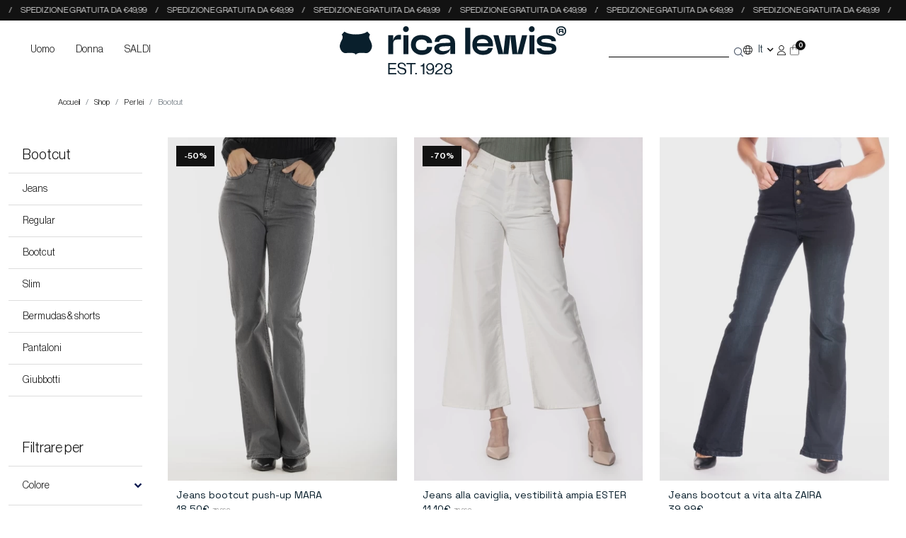

--- FILE ---
content_type: text/html; charset=UTF-8
request_url: https://www.ricalewis.com/it/categoria/shop/donna/jeans-flare/
body_size: 7868
content:
<!DOCTYPE html>
<html lang="it">

<head>
    <meta charset="UTF-8">
    <meta name="viewport" content="width=device-width, initial-scale=1, shrink-to-fit=no maximum-scale=1">
    <title>Rica Lewis | Jeans Flare</title>
    
    <meta name="description" lang="it" content="Jeans Flare per Donna">
    <meta property="og:locale" content="it">
    <meta property="og:type" content="">
    <meta property="og:title" content="Rica Lewis | Jeans Flare">
    <meta property="og:description" content="Jeans Flare per Donna">
    <meta property="og:url" content="https://www.ricalewis.com/">
    <meta property="og:site_name" content="">
    <meta property="article:modified_time" content="">

    <meta name="twitter:card" content="summary_large_image">
    <meta name="twitter:label1" content="Durée de lecture estimée">
    <meta name="twitter:data1" content="1 minute">

    <link rel="shortlink" href="https://www.ricalewis.com/">

    

    <script>
        var root = 'https://www.ricalewis.com/';
        var current_lang = 'it';
        var current_shop = '2';
        var preview = '0';
    </script>

    <link rel="icon" href="https://www.ricalewis.com/favicon-rl/favicon.ico" sizes="48x48">
<link media="screen" defer rel="stylesheet" href="https://www.ricalewis.com/front/shop_themes/RICA_B2C/assets/css/bootstrap/bootstrap.min.css">
<link media="screen" defer rel="stylesheet" href="https://www.ricalewis.com/front/shop_themes/RICA_B2C/assets/css/fontawesome/v5.4.1/all.min.css">
<link media="screen" defer rel="stylesheet" href="https://www.ricalewis.com/front/shop_themes/RICA_B2C/assets/css/mfp.css">
<link media="screen" defer rel="stylesheet" href="https://www.ricalewis.com/front/shop_themes/RICA_B2C/assets/css/slick.css">
<link media="screen" defer rel="stylesheet" href="https://www.ricalewis.com/front/shop_themes/RICA_B2C/assets/css/slick-theme.css">
<link media="screen" defer rel="stylesheet" href="//code.jquery.com/ui/1.12.1/themes/base/jquery-ui.css">
<link media="screen" defer rel="stylesheet" href="https://www.ricalewis.com/front/shop_themes/RICA_B2C/assets/css/avis_verifies.css">
<link media="screen" defer rel="stylesheet" href="https://www.ricalewis.com/front/shop_themes/RICA_B2C/assets/css/common.css?v=1768780170">
<link media="screen" defer rel="stylesheet" href="https://www.ricalewis.com/front/shop_themes/RICA_B2C/assets/css/header.css?v=1768780170">
<link media="screen" defer rel="stylesheet" href="https://www.ricalewis.com/front/shop_themes/RICA_B2C/assets/css/menu.css?v=1768780170">
<link media="screen" defer rel="stylesheet" href="https://www.ricalewis.com/front/shop_themes/RICA_B2C/assets/css/style.css?v=1768780170">
<link rel="preload" href="https://www.ricalewis.com/front/shop_themes/RICA_B2C/assets/css/fonts/NeueHaasDisplay-Light.woff2" as="font" type="font/woff" crossorigin>
<link rel="preload" href="https://www.ricalewis.com/front/shop_themes/RICA_B2C/assets/css/fonts/NeueHaasDisplay-Mediu.woff2" as="font" type="font/woff" crossorigin>

<link media="screen" defer rel="stylesheet" href="https://www.ricalewis.com/front/shop_themes/RICA_B2C/assets/css/prod-2025.css?v=1768780170">

<!-- <link media="screen" defer rel="stylesheet" href="css/prod.css"> -->

<link media="screen" defer rel="stylesheet" href="https://www.ricalewis.com/front/shop_themes/RICA_B2C/assets/css/shop.css">
<link media="screen" defer rel="stylesheet" href="https://www.ricalewis.com/front/shop_themes/RICA_B2C/assets/css/blog.css">

    <link media="screen" defer rel="stylesheet" href="https://www.ricalewis.com/front/shop_themes/RICA_B2C/assets/css/product_filter.css">

<link media="screen" defer rel="stylesheet" href="https://www.ricalewis.com/front/shop_themes/RICA_B2C/assets/css/resp.css">

<script defer src="https://www.ricalewis.com/front/shop_themes/RICA_B2C/assets/js/jquery.js"></script>
<script defer src="https://www.ricalewis.com/front/shop_themes/RICA_B2C/assets/js/bootstrap/bootstrap.min.js"></script>
<script defer src="https://www.ricalewis.com/front/shop_themes/RICA_B2C/assets/js/slick.min.js"></script>
<script defer src="https://www.ricalewis.com/front/shop_themes/RICA_B2C/assets/js/jquery.validate.min.js"></script>
<script defer src="https://www.ricalewis.com/front/shop_themes/RICA_B2C/assets/js/jquery-ui.js"></script>
<script defer src="https://www.ricalewis.com/front/shop_themes/RICA_B2C/assets/js/jquery.ui.autocomplete.html.js"></script>
    <script defer src="https://www.ricalewis.com/front/shop_themes/RICA_B2C/assets/js/product_filter/jquery.mixitup.min.js"></script>
    <script defer src="https://www.ricalewis.com/front/shop_themes/RICA_B2C/assets/js/product_filter/main.js"></script>
    <script defer src="https://www.ricalewis.com/front/shop_themes/RICA_B2C/assets/js/jquery.ui.touch-punch.min.js"></script>
<script defer src="https://www.ricalewis.com/front/shop_themes/RICA_B2C/assets/js/jquery.zoom.min.js"></script>
<script defer src="https://www.ricalewis.com/front/shop_themes/RICA_B2C/assets/js/mfp.js"></script>
<script defer src="https://www.ricalewis.com/front/shop_themes/RICA_B2C/assets/js/menu.js"></script>
<script defer src="https://www.ricalewis.com/front/shop_themes/RICA_B2C/assets/js/menu2025.js?v=1768780170"></script>
<script defer src="https://www.ricalewis.com/front/shop_themes/RICA_B2C/assets/js/actions.js"></script>
<script defer src="https://www.ricalewis.com/front/shop_themes/RICA_B2C/assets/js/common.js"></script>

<script defer src="https://www.ricalewis.com/front/shop_themes/RICA_B2C/assets/js/shop.js"></script>
<script defer src="https://www.ricalewis.com/front/shop_themes/RICA_B2C/assets/js/catalog.js"></script>
<meta name="google-site-verification" content="Iw6HtAo5oqAszOp7c-SXK_wQpLu_4rQozz90lU3IZ4Y" />
<meta name="google-site-verification" content="ckQvCPTcVHR3JbnhANTNPqfWDmamW0HdJ15kzYJb5q4" />    <meta name="google-site-verification" content="wXyvKaJ_mIEIvL_C0x28mVleN1sDzHC8hT-PbVE66uo" />
<!-- Google tag (gtag.js) -->
<script async src="https://www.googletagmanager.com/gtag/js?id=G-Y85HHQXEG3"></script>
<script>
  window.dataLayer = window.dataLayer || [];
  function gtag(){dataLayer.push(arguments);}
  gtag('js', new Date());

  gtag('config', 'G-Y85HHQXEG3');
</script>

<!-- Meta Pixel Code -->
<script>
!function(f,b,e,v,n,t,s)
{if(f.fbq)return;n=f.fbq=function(){n.callMethod?
n.callMethod.apply(n,arguments):n.queue.push(arguments)};
if(!f._fbq)f._fbq=n;n.push=n;n.loaded=!0;n.version='2.0';
n.queue=[];t=b.createElement(e);t.async=!0;
t.src=v;s=b.getElementsByTagName(e)[0];
s.parentNode.insertBefore(t,s)}(window, document,'script',
'https://connect.facebook.net/en_US/fbevents.js');
fbq('init', '421167324373800');
fbq('track', 'PageView');
</script>
<noscript><img height="1" width="1" style="display:none"
src="https://www.facebook.com/tr?id=421167324373800&ev=PageView&noscript=1"
/></noscript>
<!-- End Meta Pixel Code -->

<!-- Google tag (gtag.js) --> 
<script async src="https://www.googletagmanager.com/gtag/js?id=AW-10845654853"></script>
<script> 
window.dataLayer = window.dataLayer || []; function gtag(){dataLayer.push(arguments);} gtag('js', new Date()); gtag('config', 'AW-10845654853');
</script>


<!-- Matomo -->
<script>
  var _paq = window._paq = window._paq || [];
  /* tracker methods like "setCustomDimension" should be called before "trackPageView" */
  _paq.push(['trackPageView']);
  _paq.push(['enableLinkTracking']);
  (function() {
    var u="//matomo.ricalewis.com/";
    _paq.push(['setTrackerUrl', u+'matomo.php']);
    _paq.push(['setSiteId', '2']);
    var d=document, g=d.createElement('script'), s=d.getElementsByTagName('script')[0];
    g.async=true; g.src=u+'matomo.js'; s.parentNode.insertBefore(g,s);
  })();
</script>
<!-- End Matomo Code -->

</head>

<body class="categorie_produit/categorie_defaut jeans-flare post-id-165 nd2025">
    <header class="header-2025">
            <div class="pre-header pre-header-2025">
            <div class="container-fluid">
                <div class="row">
                    <div class="pre-header-content header-2025 py-1" style="background-color:#121212">
                        <div class="marquee">
                            <ul class="marquee__content">
                                                                    <li>SPEDIZIONE GRATUITA DA €49,99</li>
                                                                    <li>SPEDIZIONE GRATUITA DA €49,99</li>
                                                                    <li>SPEDIZIONE GRATUITA DA €49,99</li>
                                                                    <li>SPEDIZIONE GRATUITA DA €49,99</li>
                                                                    <li>SPEDIZIONE GRATUITA DA €49,99</li>
                                                                    <li>SPEDIZIONE GRATUITA DA €49,99</li>
                                                                    <li>SPEDIZIONE GRATUITA DA €49,99</li>
                                                            </ul>
                            <!-- Mirrors the content -->
                            <ul class="marquee__content" aria-hidden="true">
                                                                    <li>SPEDIZIONE GRATUITA DA €49,99</li>
                                                                    <li>SPEDIZIONE GRATUITA DA €49,99</li>
                                                                    <li>SPEDIZIONE GRATUITA DA €49,99</li>
                                                                    <li>SPEDIZIONE GRATUITA DA €49,99</li>
                                                                    <li>SPEDIZIONE GRATUITA DA €49,99</li>
                                                                    <li>SPEDIZIONE GRATUITA DA €49,99</li>
                                                                    <li>SPEDIZIONE GRATUITA DA €49,99</li>
                                                            </ul>
                        </div>
                    </div>
                </div>
            </div>
        </div>
    
            <div class="container-fluid mt-2 mb-2">
            <div class="row px-3">
                <div class="col-12 col-md-4 d-flex align-items-center"><nav id="cssmenu2025" class="rica-b2c-short-menu mega_2025"><ul><li class="dropdown"><a class="menu-64" href="https://www.ricalewis.com/it/categoria/shop/uomo/">Uomo</a><div class="mega-submenu"><div class="items"><div class="item"><ul><li ><a href="https://www.ricalewis.com/it/categoria/shop/uomo/jeans-uomo/" >Tutti i jeans</a></li><li ><a href="https://www.ricalewis.com/it/categoria/shop/uomo/jeans-uomo/jeans-rl-60-regular/" >Jeans Relax fit RL60 </a></li><li ><a href="https://www.ricalewis.com/it/categoria/shop/uomo/jeans-uomo/jeans-rl-70-regular/" >Jeans Regular fit RL70</a></li><li ><a href="https://www.ricalewis.com/it/categoria/shop/uomo/jeans-uomo/jeans-rl-80-straight/" >Jeans Straight fit RL80</a></li></li><li ><a href="https://www.ricalewis.com/it/categoria/shop/uomo/pantaloni/" >Pantaloni</a></li><li ><a href="https://www.ricalewis.com/it/categoria/shop/uomo/jogging-rlw-tech-uomo/" >Jogger</a></li><li ><a href="https://www.ricalewis.com/it/categoria/shop/uomo/bermuda-uomo/" >Bermuda</a></li><li ><a href="https://www.ricalewis.com/it/categoria/shop/uomo/t-shirt-polo/" >T-shirt & Polo</a></li><li ><a href="https://www.ricalewis.com/it/categoria/shop/uomo/felpe-uomo/" >Sweatshirts</a></li><li ><a href="https://www.ricalewis.com/it/categoria/shop/uomo/giubbotti-2/" >Giubbotti</a></li><li ><a href="https://www.ricalewis.com/it/categoria/shop/uomo/accessori/" >Accessori</a></li><li ><a href="https://www.ricalewis.com/it/categoria/shop/uomo/selezione-di-grandi-dimensioni/" >Selezione grandi taglie</a></li></ul></div><div class="item img"></div></div></div></li><li class="dropdown"><a class="menu-48" href="https://www.ricalewis.com/it/categoria/shop/donna/">Donna</a><div class="mega-submenu"><div class="items"><div class="item"><ul><li ><a href="https://www.ricalewis.com/it/categoria/shop/donna/jeans-donna/" >Tutti i jeans</a></li><li ><a href="https://www.ricalewis.com/it/categoria/shop/donna/jeans-vestibilita-regular/" > Regular</a></li><li ><a href="https://www.ricalewis.com/it/categoria/shop/donna/jeans-flare/" >Bootcut </a></li><li ><a href="https://www.ricalewis.com/it/categoria/shop/donna/jeans-slim/" >Slim</a></li><li ><a href="https://www.ricalewis.com/it/categoria/shop/donna/pantaloni-salopette/" >Pantaloni </a></li><li ><a href="https://www.ricalewis.com/it/categoria/shop/donna/bermuda-donna/" >Bermudas & shorts</a></li><li ><a href="https://www.ricalewis.com/it/categoria/shop/donna/giubbotti/" >Giubbotti</a></li></ul></div><div class="item img"></div></div></div></li><li ><a class="menu-7857" href="https://www.ricalewis.com/it/saldi/">SALDI </a></li></ul></nav></div>
                <div class="col-12 col-md-4">
                    <div class="text-center">
                        <a href="https://www.ricalewis.com/it/">
                            <img width="290" height="62" class="logo-big d-none d-md-inline-block" src="https://www.ricalewis.com/front/shop_themes/RICA_B2C/assets/img/2025/rica-lewis2025.svg">
                            <img width="110" height="74" class="logo-big mobile d-inline-block d-md-none" src="https://www.ricalewis.com/front/shop_themes/RICA_B2C/assets/img/2025/logo-nd-rica-lewis.svg">
                        </a>
                    </div>
                </div>
                <div class="col-12 col-md-4 col-search">
                    <div class="header-pictos d-flex align-items-center gap-3">
                        <div class="header-search search-2025 mt-2 mt-lg-0">
                            <input type="search" id="search-product">
                            <div class="input-line"></div>
                        </div>
                        <div class="header-login header-login-2025">
                            <div class="flag-switcher"><img class="me-2" src="https://www.ricalewis.com/front/shop_themes/RICA_B2C/assets/img/icons/worldmap.svg" width="13" height="13" /><span id="flag-btn">It</span><ul class="flag-list "><li><a href="https://www.ricalewis.com/en/category/shop/donna/bootcut/">En</a></li><li><a href="https://www.ricalewis.com/fr/categorie/shop/donna/jeans-flare/">Fr</a></li></ul></div>                            <a class="login-icon" href="https://www.ricalewis.com/it/accesso-cliente"><img src="https://www.ricalewis.com/front/shop_themes/RICA_B2C/assets/img/icons/user.svg" width="14" height="14"></a>                            <a class="cart-icon" href="https://www.ricalewis.com/it/carrello?v=1768780171"><img src="https://www.ricalewis.com/front/shop_themes/RICA_B2C/assets/img/icons/shop.svg" width="15" height="15"><span>0</span></a>
                        </div>
                    </div>
                    <div class="menu-mobile-bt menu-mobile-bt-2025"></div>
                </div>

            </div>

        </div>
    

</header>
<main class="cd-main-content">
    <!-- BREADCRUMB -->
    <div class="container">
  <div class="row">
    <div class="col">
      <nav class="bc" aria-label="breadcrumb"><ol class="breadcrumb"><li class="breadcrumb-item"><a href="https://www.ricalewis.com/it/">Accueil</a></li><li class="breadcrumb-item"><a href="https://www.ricalewis.com/it/categoria/shop/">Shop</a></li><li class="breadcrumb-item"><a href="https://www.ricalewis.com/it/categoria/shop/donna/">Per lei</a></li><li class="breadcrumb-item active">Bootcut </li></ol></nav>    </div>
  </div>
</div>    <!-- END BREADCRUMB -->



    <section class="product-list mt-4">
        <div class="container container-large">
            <div class="row">
                <div class="d-none d-lg-block col-md-2">
                    <section class="sub-cat-filter">
    <div class="sub-cat-filter-container">
        <p class="cat-filter h5 m-0">Bootcut </p>
                        <a href="https://www.ricalewis.com/it/categoria/shop/donna/jeans-donna/" title="Jeans" class="cat-filter ">Jeans</a>
                        <a href="https://www.ricalewis.com/it/categoria/shop/donna/jeans-vestibilita-regular/" title=" Regular" class="cat-filter "> Regular</a>
                        <a href="https://www.ricalewis.com/it/categoria/shop/donna/jeans-flare/" title="Bootcut " class="cat-filter active">Bootcut </a>
                        <a href="https://www.ricalewis.com/it/categoria/shop/donna/jeans-slim/" title="Slim" class="cat-filter ">Slim</a>
                        <a href="https://www.ricalewis.com/it/categoria/shop/donna/bermuda-donna/" title="Bermudas & shorts" class="cat-filter ">Bermudas & shorts</a>
                        <a href="https://www.ricalewis.com/it/categoria/shop/donna/pantaloni-salopette/" title="Pantaloni " class="cat-filter ">Pantaloni </a>
                        <a href="https://www.ricalewis.com/it/categoria/shop/donna/giubbotti/" title="Giubbotti" class="cat-filter ">Giubbotti</a>
            </div>
</section>                        <!-- FILTERS BAR -->
    <div class="cd-filter-2025 mt-5">
        <form id="product-filter">
            <p class="cat-filter m-0 h5">Filtrare per</p>
                                <div class="cd-filter-block">
                        <h4>Colore</h4>
                        <ul class="cd-filter-content cd-filters list" style="display:none;">
                                                            <li>
                                    <input class="product-filter" name="attr[]" value="1|105" type="checkbox" id="size-105">
                                    <label class="checkbox-label" for="size-105">
                                        <span>Grigio</span>
                                                                                    <span class="color-swatche" style="background-color:#a3a3a3"></span>
                                         </label>
                                </li>
                                                            <li>
                                    <input class="product-filter" name="attr[]" value="1|124" type="checkbox" id="size-124">
                                    <label class="checkbox-label" for="size-124">
                                        <span>Marron</span>
                                                                                    <span class="color-swatche" style="background-color:#6e4c35"></span>
                                         </label>
                                </li>
                                                            <li>
                                    <input class="product-filter" name="attr[]" value="1|160" type="checkbox" id="size-160">
                                    <label class="checkbox-label" for="size-160">
                                        <span>Blu</span>
                                                                                    <span class="color-swatche" style="background-color:#175a9c"></span>
                                         </label>
                                </li>
                                                            <li>
                                    <input class="product-filter" name="attr[]" value="1|32" type="checkbox" id="size-32">
                                    <label class="checkbox-label" for="size-32">
                                        <span>Bianco</span>
                                                                                    <span class="color-swatche" style="background-color:#fafafa"></span>
                                         </label>
                                </li>
                                                    </ul>
                    </div>
                                <div class="cd-filter-block">
                        <h4>Taglia Donna</h4>
                        <ul class="cd-filter-content cd-filters list" style="display:none;">
                                                            <li>
                                    <input class="product-filter" name="attr[]" value="5|41" type="checkbox" id="size-41">
                                    <label class="checkbox-label" for="size-41">
                                        <span>40</span>
                                         </label>
                                </li>
                                                            <li>
                                    <input class="product-filter" name="attr[]" value="5|42" type="checkbox" id="size-42">
                                    <label class="checkbox-label" for="size-42">
                                        <span>42</span>
                                         </label>
                                </li>
                                                            <li>
                                    <input class="product-filter" name="attr[]" value="5|43" type="checkbox" id="size-43">
                                    <label class="checkbox-label" for="size-43">
                                        <span>44</span>
                                         </label>
                                </li>
                                                            <li>
                                    <input class="product-filter" name="attr[]" value="5|44" type="checkbox" id="size-44">
                                    <label class="checkbox-label" for="size-44">
                                        <span>46</span>
                                         </label>
                                </li>
                                                    </ul>
                    </div>
                        <div class="cd-filter-block d-none">
                <h4>Prezzo <input type="text" id="amount" name="price-range" readonly style="border:0;"></h4>
                <script>
                    var price_range_min = 5;
                    var price_range_max = 99;
                    var price_range_values = [5, 99];
                </script>
                <ul class="cd-filter-content cd-filters list p-0">
                    <div id="slider-range"></div>
                </ul>
                <div class="d-none">
                    <input type="text" id="price-range-min" name="price-range-min" class="product-filter" value="9">
                    <input type="text" id="price-range-max" name="price-range-max" class="product-filter" value="150">
                </div>
            </div>
            <input type="hidden" name="category_id" value="165">
        </form>
    </div>
    <!-- FILTERS BAR -->                </div>
                <div class="col-12 col-lg-10">
                    <div class="row g-0" id="prod_filter_display">
                                                                            <div class="col-6 col-sm-6 col-md-4 gx-4">
                                <div class="product-grid product-grid-2025 mb-2 post-id-8208">
  <div class="product-image">
    <a href="https://www.ricalewis.com/it/prodotto/donna/jeans-donna/jeans-flare/jeans-bootcut-push-up-mara/" class="image">
      <img loading="lazy" class="pic-1" src="https://www.ricalewis.com/public/images/galerie/2023/12/mara-290-ricalewisjeans-mg-9325-b-PUecol_crop_435x652.webp" srcset="https://www.ricalewis.com/public/images/galerie/2023/12/mara-290-ricalewisjeans-mg-9325-b-PUecol_crop_435x652.webp 1x, https://www.ricalewis.com/public/images/galerie/2023/12/mara-290-ricalewisjeans-mg-9325-b-PUecol_crop_870x1304.webp 2x" width="435" height="652">
              <img loading="lazy" class="pic-2" src="https://www.ricalewis.com/public/images/galerie/2023/12/mara-290-ricalewisjeans-mg-9358-b-kZFETZ_crop_435x652.webp" srcset="https://www.ricalewis.com/public/images/galerie/2023/12/mara-290-ricalewisjeans-mg-9358-b-kZFETZ_crop_435x652.webp 1x, https://www.ricalewis.com/public/images/galerie/2023/12/mara-290-ricalewisjeans-mg-9358-b-kZFETZ_crop_870x1304.webp 2x" width="435" height="652">
          </a>

    
          <span class="product-discount-label">-50%</span>
      
    
    <div class="color-swatch-container category p-2  d-none">
          </div>
  </div>
  <div class="product-content product-content-2025">
    <div class="title">
      <h3 class="cat-title mb-0"><a href="https://www.ricalewis.com/it/prodotto/donna/jeans-donna/jeans-flare/jeans-bootcut-push-up-mara/">Jeans bootcut push-up MARA</a></h3>
      <div class="price">
        18,50€ <span class="lt">36,99€</span>              </div>
      <h4 class="prod-title"></h4>

    </div>

    <div class="price-and-stars d-none">
      &nbsp;

    </div>
  </div>
</div>                            </div>
                                                    <div class="col-6 col-sm-6 col-md-4 gx-4">
                                <div class="product-grid product-grid-2025 mb-2 post-id-7694">
  <div class="product-image">
    <a href="https://www.ricalewis.com/it/prodotto/donna/jeans-donna/jeans-flare/jeans-vestibilita-ampia-ester/" class="image">
      <img loading="lazy" class="pic-1" src="https://www.ricalewis.com/public/images/galerie/2023/06/ester-12a-ricalewisjeans-19892-b-aschNc_crop_435x652.webp" srcset="https://www.ricalewis.com/public/images/galerie/2023/06/ester-12a-ricalewisjeans-19892-b-aschNc_crop_435x652.webp 1x, https://www.ricalewis.com/public/images/galerie/2023/06/ester-12a-ricalewisjeans-19892-b-aschNc_crop_870x1304.webp 2x" width="435" height="652">
              <img loading="lazy" class="pic-2" src="https://www.ricalewis.com/public/images/galerie/2023/06/ester-12a-ricalewisjeans-19948-b-yKQgUg_crop_435x652.webp" srcset="https://www.ricalewis.com/public/images/galerie/2023/06/ester-12a-ricalewisjeans-19948-b-yKQgUg_crop_435x652.webp 1x, https://www.ricalewis.com/public/images/galerie/2023/06/ester-12a-ricalewisjeans-19948-b-yKQgUg_crop_870x1304.webp 2x" width="435" height="652">
          </a>

    
          <span class="product-discount-label">-70%</span>
      
    
    <div class="color-swatch-container category p-2  d-none">
          </div>
  </div>
  <div class="product-content product-content-2025">
    <div class="title">
      <h3 class="cat-title mb-0"><a href="https://www.ricalewis.com/it/prodotto/donna/jeans-donna/jeans-flare/jeans-vestibilita-ampia-ester/">Jeans alla caviglia, vestibilità ampia ESTER </a></h3>
      <div class="price">
        11,10€ <span class="lt">36,99€</span>              </div>
      <h4 class="prod-title"></h4>

    </div>

    <div class="price-and-stars d-none">
      &nbsp;

    </div>
  </div>
</div>                            </div>
                                                    <div class="col-6 col-sm-6 col-md-4 gx-4">
                                <div class="product-grid product-grid-2025 mb-2 post-id-7725">
  <div class="product-image">
    <a href="https://www.ricalewis.com/it/prodotto/donna/jeans-donna/jeans-flare/jeans-bootcut-zaira/" class="image">
      <img loading="lazy" class="pic-1" src="https://www.ricalewis.com/public/images/galerie/2023/06/zaira-290-ricalewisjeans-34881-ok-JTD2Uy_crop_435x652.webp" srcset="https://www.ricalewis.com/public/images/galerie/2023/06/zaira-290-ricalewisjeans-34881-ok-JTD2Uy_crop_435x652.webp 1x, https://www.ricalewis.com/public/images/galerie/2023/06/zaira-290-ricalewisjeans-34881-ok-JTD2Uy_crop_870x1304.webp 2x" width="435" height="652">
              <img loading="lazy" class="pic-2" src="https://www.ricalewis.com/public/images/galerie/2023/06/zaira-290-ricalewisjeans-34891-ok-AVisVh_crop_435x652.webp" srcset="https://www.ricalewis.com/public/images/galerie/2023/06/zaira-290-ricalewisjeans-34891-ok-AVisVh_crop_435x652.webp 1x, https://www.ricalewis.com/public/images/galerie/2023/06/zaira-290-ricalewisjeans-34891-ok-AVisVh_crop_870x1304.webp 2x" width="435" height="652">
          </a>

    
    
    
    <div class="color-swatch-container category p-2  d-none">
          </div>
  </div>
  <div class="product-content product-content-2025">
    <div class="title">
      <h3 class="cat-title mb-0"><a href="https://www.ricalewis.com/it/prodotto/donna/jeans-donna/jeans-flare/jeans-bootcut-zaira/">Jeans bootcut a vita alta ZAIRA</a></h3>
      <div class="price">
        39,99€              </div>
      <h4 class="prod-title"></h4>

    </div>

    <div class="price-and-stars d-none">
      &nbsp;

    </div>
  </div>
</div>                            </div>
                                            </div>
                </div>
            </div>
        </div>
    </section>

</main>
<prefooter class="d-block">
    <div class="container container-large">
        <div class="row">
            <div class="col">
                <ul class="pictos-reassurance pictos-reassurance-2025">
                    <li>
                        <img class="me-3" src="https://www.ricalewis.com/front/shop_themes/RICA_B2C/assets/img/icons/livraison.svg" width="61" height="40" />
                        <p class="d-inline-block">Consegna gratuita</p>
                    </li>
                    <li>
                        <img class="me-3" src="https://www.ricalewis.com/front/shop_themes/RICA_B2C/assets/img/icons/credit-card.svg" width="56" height="39" />
                        <p class="d-inline-block">Pagamento sicuro</p>
                    </li>

                    <li>
                        <img class="me-3" src="https://www.ricalewis.com/front/shop_themes/RICA_B2C/assets/img/icons/service-apres-vente.svg" width="57" height="40" />
                        <p class="d-inline-block">Assistenza clienti</p>
                    </li>
                </ul>
            </div>
        </div>
    </div>
</prefooter>
    <footer class="footer-2025 nd">
        <div class="container container-large">
            <div class="row">
                <div class="col">
                    <ul class="footer-col">
                        <li>
                            <img width="148" height="82" class="logo-footer" src="https://www.ricalewis.com/front/shop_themes/RICA_B2C/assets/img/2025/rica-lewis2025_line_white.svg">
                        </li>
                        <li>
                            <h4 class="mt-2 mb-2 text-uppercase fw-bold">RICA LEWIS</h4>
                            <ul class="footer_menu"><li ><a href="https://www.ricalewis.com/it/chi-siamo/" >Chi siamo</a></li><li ><a href="https://www.ricalewis.com/it/approccio-alla-rsi/" >Approccio alla RSI</a></li></ul>                        </li>
                        <li>
                            <h4 class="mt-2 mb-2 d-none">&nbsp;</h4>
                            <ul class="footer_menu"><li ><a href="https://www.ricalewis.com/it/guida-ai-fit-per-lei/" >Outfit per lei</a></li><li ><a href="https://www.ricalewis.com/it/guida-ai-fit-per-lui/" >Outfit per lui</a></li></ul>                        </li>
                        <li>
                            <h4 class="mt-2 mb-4 text-uppercase fw-bold">Rimanere connessi</h4>
                            <ul class="menu_social"><li ><a href="https://www.facebook.com/ricalewisit" target="_blank"><i class="fab fa-facebook-f"></i></a></li><li ><a href="https://www.instagram.com/ricalewisjeans_ita/" target="_blank"><i class="fab fa-instagram"></i></a></li><li ><a href="https://www.tiktok.com/@ricalewisofficiel" target="_blank"><i class="fab fa-tiktok"></i></a></li><li ><a href="https://www.linkedin.com/company/rica-levy-international-officiel/?originalSubdomain=fr" target="_blank"><i class="fab fa-linkedin-in"></i></a></li></ul>                        </li>
                        <li class="form-brevo-2025">
                            <h4 class="mt-2 mb-0 text-uppercase fw-bold">Iscriviti alla Newsletter</h4>
                            <p class="text-white m-0 p-0 mb-2">Ricevi un codice promozionale per uno sconto del 10% su tutto il sito</p>
                            <a href="#" onclick="openPopin('cta-newsletter')" class="btn-footer btn btn-primary">iscriviti</a>
                        </li>
                        <li>
                            <h4 class="mt-2 mb-3 text-uppercase fw-bold">AREA B2B</h4>
                            <a href="https://b2b.ricalewis.com/it" class="btn-footer btn btn-primary">accedi</a>
                        </li>
                    </ul>
                </div>
            </div>
        </div>

    </footer>
    <div class="footer-copyright footer-copyright-2025 nd">
        <div class="container container-large">
            <div class="row">
                <div class="col-12 col-md-5 offset-md-3 text-center">
                    <ul class="footer-menu_legal"><li ><a href="https://www.ricalewis.com/it/condizioni-generali-di-vendita/" >Termini e condizioni di vendita</a></li><li ><a href="https://www.ricalewis.com/it/privacy-policy/" >Privacy Policy</a></li><li ><a href="https://www.ricalewis.com/it/contattaci/" >Contattaci</a></li></ul>                </div>
                <div class="col-12 col-md-4 text-center text-md-end">
                    per <strong><a rel="nofollow" target="_blank" href="https://www.base-sud.com/">BASE SUD</a></strong>
                </div>
            </div>
        </div>
    </div>




<!-- All modals -->
<!-- CART CONFIRMATION-->
<div id="confirmationPanier" class="white-popup mfp-with-anim mfp-hide text-center">
    <h1 class="mb-4">Prodotto aggiunto al carrello</h1>
    <button type="button" onclick="closePopin($('#confirmationPanier'), event);" class="btn btn-secondary me-lg-1 mb-2">Continuo la mia visita</button>
    <a href="https://www.ricalewis.com/it/carrello?v=1768780172" class="btn btn-primary cta01 ms-lg-1 mb-2 panier">Visualizza il mio carrello</a>
</div>


<!------------------------------ CONNEXION CLIENT ----------------------------------->
<div id="form-connexion-client" class="mfp-hide white-popup">
    <div class="form-popup">
        <h1 class="text-center">Accesso del cliente</h1>
        <hr />
                <form id="formConnexion" class="connexion">
    <div class="form-group">
        <p class="mb-4 mt-0 text-center d-none">Accedete alla vostra area clienti per seguire i vostri ordini.</p>
        <div class="display-error"></div>
        <input name="email" class="form-control" placeholder="Indirizzo e-mail" type="text">
    </div>
    <div class="form-group mt-3">
        <input id="input-password" name="mdp" class="form-control" placeholder="Password" autocomplete="on" type="password">
        <span class="p-viewer">
            <i class="see-pass fas fa-eye-slash"></i>
        </span>
    </div>
    <div class="text-center">
        <button onclick="formConnexion('client', 'popin', event)" type="submit" class="btn btn-primary mt-3 mb-3">Connessione</button>
        <input type="hidden" name="connect">
        <p class="mt-2 mb-0">Non avete ancora un account cliente? <a href="#form-signup" class="form-choice">Clicca qui</a>.</p>
        <p class="small mt-2">Avete dimenticato la password? <a href="#form-mdpOublie" class="form-choice">Clicca qui</a>.</p>
    </div>
    <input type="hidden" name="from" value="popin">
</form>    </div>
</div>

<!------------------------------ SIGNUP CLIENT ----------------------------------->
<div id="form-signup" class="mfp-hide white-popup">
    <div class="form-popup">
        <h1 class="text-center">Creare un account cliente</h1>
        <hr />
        <form id="formSignup" class="connexion">
    <div class="form-group">
        <p class="mb-4 mt-0 text-center">Create il vostro account cliente per seguire i vostri ordini.</p>
        <div class="display-error-signup"></div>
        <label>Indirizzo e-mail</label>
        <input name="email" class="form-control" placeholder="Indirizzo e-mail" type="text" required>
    </div>
    <div class="form-group mt-3">
        <label>Stato civile*</label>
        <select name="client_civility" class="form-control" required>
            <option value="">Stato civile</option>
                            <option value="Mme">Mme</option>
                            <option value="Mlle">Mlle</option>
                            <option value="M.">M.</option>
                    </select>
    </div>
    <div class="form-group mt-3">
        <label>Data di nascita*</label>
        <input type="date" name="client_dob" class="form-control" required>
    </div>
    <div class="form-group mt-3">
        <label>Il suo nome di battesimo*</label>
        <input name="first_name" class="form-control" placeholder="Nome" type="text" required>
    </div>
    <div class="form-group mt-3">
        <label>Scegliere una password (minimo 5 caratteri)*</label>
        <input id="input-password" name="mdp" class="form-control" placeholder="Password" autocomplete="off" type="password">
        <span class="p-viewer">
            <i class="see-pass fas fa-eye-slash"></i>
        </span>
    </div>
    <div class="text-center">
        <button onclick="formSignup('client', 'popin', event)" type="button" class="btn btn-primary mt-3">Convalidare</button>
        <input type="hidden" name="signup">
    </div>
    <input type="hidden" name="cart_shop_id" placeholder="cart_shop_id" value="2">
    <input type="hidden" name="from" placeholder="from" value="else">
    <input type="hidden" name="cart_lang" placeholder="cart_lang" value="it">

</form>    </div>
</div>

<!------------------------------ CONFIRMATION INFOS ----------------------------------->
<div id="confirmationUpdateInfoClient" class="mfp-hide white-popup">
    <div class="form-popup">
        <h1 class="text-center">Ce l'abbiamo fatta!</h1>
        <hr />
        <p class="text-center">Le informazioni sono state aggiornate.<br />Questa finestra si chiuderà automaticamente dopo pochi secondi...</p>
    </div>
</div>

<!------------------------------ CONFIRMATION CONNEXION ----------------------------------->
<div id="confirmationConnexion" class="mfp-hide white-popup">
    <div class="form-popup">
        <h1 class="text-center">Ora siete connessi!</h1>
        <hr />
        <p class="text-center">Questa finestra si chiuderà automaticamente dopo 3 secondi...</p>
    </div>
</div>

<!------------------------------ FORGOTTEN PASSWORD ----------------------------------->
<div id="form-mdpOublie" class="mfp-hide white-popup">
    <div class="form-popup content-form-fp">
        <h1 class="text-center">Nouveau mot de passe</h1>
        <hr />
        <p class="text-center">Inserire l'indirizzo e-mail collegato al proprio account cliente per ricevere un link per reimpostare la password.</p>
        <div class="display-error"></div>
        <form method="post" id="formOubli" class="connexion">
            <div class="form-group">
                <label>Indirizzo e-mail*</label>
                <input class="form-control" type="text" name="email" />
            </div>
            <div class="text-center mt-3">
                <a href="#" class="btn btn-primary" onclick="formMdpOublie(event)">Convalidare</a>
                <p class="mdpoublie text-center mt-2">
                    <a href="#" onclick="closePopin($('#form-mdpOublie'), event);">
                        Torna alla connessione                    </a>
                </p>
            </div>
        </form>
    </div>
</div>

<!------------------------------ SIGNUP CONFIRMATION MESSAGE ----------------------------------->
<div id="confirmationSignup" class="mfp-hide white-popup">
    <div class="form-popup">
        <h1 class="text-center">Il tuo account è stato creato!</h1>
        <hr />
        <p class="text-center">Ora è possibile ordinare e seguire i propri ordini. Questa finestra si chiuderà automaticamente dopo 5 secondi...</p>
    </div>
</div>

<!------------------------------ CTA NEWSLETTER ----------------------------------->
<div id="cta-newsletter" class="mfp-hide white-popup" style="max-width:600px; background-color:var(--black);">
    <div class="form-popup">
        <p class="text-center h1  text-white">Iscriviti alla Newsletter</p>
        <p class="text-center h5   text-white">Ricevi un codice promozionale per uno sconto del 10% su tutto il sito</p>
        <hr />
        <p class="text-center  m-0 p-0 text-white">Iscrivendovi alla nostra newsletter, riceverete in anteprima le nostre offerte speciali e un codice promozionale di benvenuto per uno sconto del 10%.</p>
        <iframe class="form-nl-brevo" width="540" height="420" src="https://2b13fe69.sibforms.com/serve/[base64]" frameborder="0" scrolling="auto" allowfullscreen style="display: block;margin-left: auto;margin-right: auto;max-width: 100%;"></iframe>    </div>
</div>

<!------------------------------ DELIVERY WARNING MESSAGE ----------------------------------->
<div id="delivery-warning-message" class="mfp-hide white-popup rounded">
    <div class="form-popup">
        <p class="h3 text-center"><i class="fas fa-info-circle me-2"></i>Information</h1>
            <hr />
        <p class="text-center">
            Consegniamo esclusivamente in Francia, Italia, Lussemburgo e Belgio – approfitta di una spedizione veloce e affidabile in questi paesi!        </p>
        <div class="text-center">
            <a href="#" class="btn btn-primary" onclick="closePopin($('#delivery-warning-message'), event);">
                Ho capito            </a>
        </div>
    </div>
</div><script>jQuery(document).ready(function () {openPopin('cta-newsletter');});</script><script id="Cookiebot" src="https://consent.cookiebot.com/uc.js" data-cbid="50b395bf-aea9-4d41-828f-feeb7a63c42f" data-blockingmode="auto" type="text/javascript"></script></body>

</html>

--- FILE ---
content_type: text/css
request_url: https://www.ricalewis.com/front/shop_themes/RICA_B2C/assets/css/avis_verifies.css
body_size: 2990
content:
@font-face {
    font-display: swap;
    font-family: Nunito;
    src: url("")
}

#netreviews_reviews_tab {
    background-color: #f9f9f9;
    overflow: hidden;
    margin: 0 auto;
    padding: 0;
    font-family: Nunito, Arial, Helvetica, sans-serif;
    width: 100%;
    position: relative
}

#netreviews_rating_section {
    display: block;
    padding: 15px;
    background-color: #FFF;
    border-bottom: 1px solid #E7E9EE;
    margin: 0 auto
}

.netreviews_rating_header {
    display: block;
    width: 100%;
    padding: 0;
    margin: 0;
    position: relative;
    height: 70px;
    min-height: 70px;
    text-align: center
}

.netreviews_logo {
    position: absolute;
    top: 10px;
    height: 100%;
    background: url("https://cl.avis-verifies.com/fr/widget4/tagjs/netreviews-logo-fr.png") no-repeat;
    background-size: 200px auto
}

.netreviews_certification,
.netreviews_certification:active,
.netreviews_certification:visited {
    color: #96a0aa;
    text-decoration: none;
    font-size: 14px;
    position: absolute;
    right: 15px;
    top: 15px;
    transition: color .2s;
    font-weight: 600
}

.netreviews_certification:hover {
    color: #2f2f2f;
    text-decoration: none;
    font-size: 14px
}

.netreviews_rating_content {
    width: 100%;
    display: block;
    position: relative;
    height: 180px;
    min-height: 180px;
    margin-top: 15px
}

.netreviews_global_rating {
    display: block;
    width: 50%;
    margin: 0;
    border-right: solid #DDD 2px;
    position: absolute;
    top: 25px;
    left: 0;
    padding: 0
}

.netreviews_note_generale {
    display: block;
    font-size: 58px;
    line-height: 50px;
    font-weight: lighter;
    margin: 0 auto;
    width: 100%;
    padding: 0;
    text-align: center;
    color: #2C2C2C
}

.netreviews_note_generale span {
    font-size: 30px !important
}

.netreviews_subtitle {
    display: block;
    font-size: 16px;
    color: #96a0aa;
    width: 100%;
    text-align: center;
    padding: 9px 0 0;
    margin: 0
}

.netreviews_global_rating_details {
    display: block;
    width: 50%;
    margin: 0;
    position: absolute;
    top: 25px;
    right: 0;
    padding: 0
}

.netreviews_rates_list {
    margin: 0 auto;
    border: 0;
    width: 200px;
    display: flex;
    flex-direction: row;
    padding: 0
}

.netreviews_rate_list_item {
    display: flex;
    padding: 110px 0 0;
    margin: 0 15px 0 0;
    position: relative;
    list-style: none;
    width: 23px;
    float: left;
    color: #000000;
    cursor: pointer;
    font-size: 13px
}

.netreviews_rate_list_item span {
    margin-right: 3px
}

.netreviews_rate_list_item div {
    padding-top: 1px
}

.netreviews_rate_graph {
    height: 100px;
    width: 25px;
    left: 0;
    top: 0;
    position: absolute
}

.netreviews_rate_percent {
    background: #FFCD00;
    min-height: 1px;
    margin-top: 2px;
    width: 25px;
    bottom: 0;
    position: absolute;
    left: 0;
    transition: background .2s
}

.netreviews_rate_percent:hover {
    cursor: pointer;
    background: #fbdb5a
}

span[id^=netreviews_rate_total] {
    color: #a6b1b8;
    margin-top: -25px;
    position: absolute;
    width: 100%;
    left: 0;
    text-align: center
}

#netreviews_button_more_reviews {
    display: block;
    width: 100%;
    margin: 0;
    text-align: center;
    padding-top: 20px
}

#netreviews_button_more_reviews .netreviews_button {
    display: block;
    margin: 0 auto;
    padding: 5px 0;
    width: 250px;
    text-align: center;
    color: #fff;
    font-size: 16px;
    font-weight: 500;
    text-decoration: none;
    border-radius: 5px;
    background-color: #a7a8a9;
    transition: background-color .2s;
    font-family: Nunito;
    cursor: pointer
}

#netreviews_button_more_reviews .netreviews_button:active,
#netreviews_button_more_reviews .netreviews_button:hover,
#netreviews_button_more_reviews>div.active {
    background-color: #656565 !important;
    text-decoration: none !important
}

#netreviews_button_more_reviews>div.active {
    background-image: url("https://cl.avis-verifies.com/fr/widget4/tagjs/netreviews-load.gif");
    background-repeat: no-repeat;
    background-position: 5px center
}

#avisVerifiesAjaxImage {
    background-image: url("https://cl.avis-verifies.com/fr/widget4/tagjs/netreviews-load-full.gif");
    background-repeat: no-repeat;
    background-position-x: center;
    background-position-y: 90%;
    height: 100px;
    display: none
}

.netreviews_button_comment {
    text-decoration: none;
    color: #a7a8a9;
    transition: color .2s;
    display: block;
    width: 100%;
    padding: 20px 0 0;
    margin: 0
}

.netreviews_button_comment:hover {
    text-decoration: none;
    color: #2f2f2f
}

.netreviews_button_comment div {
    display: inline-block;
    padding-right: 5px
}

.netreviews_filtering_section {
    width: 100%;
    margin: 0 auto;
    display: block;
    background: 0 0;
    padding: 5px 0 10px;
    text-align: center;
    font-size: 15px;
    color: #96a0aa
}

.netreviews_filtering_section select {
    font-size: 14px;
    width: auto;
    height: auto;
    line-height: 15px;
    text-align: left;
    display: inline;
    outline: 0;
    cursor: pointer
}

#netreviews_reviews_section {
    width: 100%;
    display: block;
    padding: 0 0 30px;
    margin: 0
}

#netreviews_reviews_section>p {
    width: 90%;
    margin: auto;
    padding-top: 25px
}

.netreviews_review_part {
    padding: 25px 15px;
    border-bottom: 3px solid #FFF;
    width: 85%;
    margin: 0 auto;
    display: block
}

.netreviews_review_part:first-child {
    border-top: 0 !important
}

.netreviews_customer_name {
    display: block;
    font-size: 17px;
    font-weight: bolder;
    width: 100%;
    text-align: left;
    padding: 0;
    margin: 0
}

.netreviews_customer_name span {
    font-size: 15px !important;
    font-weight: 500 !important
}

.netreviews_review_rate_and_stars {
    display: block;
    width: 100%;
    padding: 0;
    margin: 0;
    height: 30px;
    min-height: 30px;
    position: relative;
    top: 5px
}

.netreviews_bg_stars div,
.netreviews_review_rate_and_stars div {
    position: absolute;
    font-size: 16px
}

.netreviews_review_rate_and_stars .netreviews_bg_stars {
    position: absolute;
    top: 5px;
    left: 0;
    float: none;
    margin: 0
}

.netreviews_reviews_rate {
    display: block;
    left: 75px;
    font-size: 16px
}

.netreviews_customer_review {
    font-size: 16px;
    line-height: 25px;
    width: 100%;
    padding: 0;
    margin: 0;
    text-align: left
}

.netreviews_website_answer {
    padding: 0 5% 15px;
    background-color: #FFF;
    margin: 10px auto 0;
    font-size: 15px;
    border-left: 3px solid #E7E9EE;
    width: 90%;
    font-weight: 500
}

.netreviews_website_answer p {
    margin: 0;
    padding: 20px 0 0;
    width: 100%;
    display: block
}

.netreviews_answer_title {
    font-weight: bolder !important;
    font-size: 15px !important;
    line-height: 25px !important
}

.netreviews_answer_title small {
    font-weight: 500 !important;
    font-size: 13px !important;
    line-height: 25px !important
}

.netreviews_helpful_block,
.netreviews_helpfulmsg {
    width: 100%;
    padding: 0;
    margin: 10px auto 0;
    color: #868788;
    font-size: 14px
}

.netreviews_helpfulmsg {
    line-height: 16px;
    display: none
}

.netreviews_helpful_block {
    display: block
}

.netreviews_helpful_block a,
.netreviews_helpful_block a span {
    display: inline-block;
    line-height: 22px;
    height: 22px;
    text-decoration: none;
    font-size: 12px;
    font-weight: 500;
    transition: background-color, color .2s
}

.netreviews_helpful_block a {
    background: #dedede;
    padding: 0 0 0 15px;
    margin: 0 0 0 5px;
    color: #4e4e4e
}

.netreviews_helpful_block a span {
    background: #adadad;
    padding: 0 8px;
    margin: 0 0 0 10px;
    color: #fff
}

.netreviews_helpful_block .active,
.netreviews_helpful_block a:active,
.netreviews_helpful_block a:active span,
.netreviews_helpful_block a:hover,
.netreviews_helpful_block a:hover span {
    background-color: #656565 !important;
    color: #FFF !important;
    text-decoration: none !important
}

.netreviews_helpful_block .active {
    padding: 0 0 0 10px;
    cursor: pointer
}

.netreviews_helpful_block .active span {
    background-color: #656565 !important;
    padding-left: 0
}

.netreviews_helpful_block .active:hover {
    color: #FFF !important;
    text-decoration: none !important;
    cursor: pointer
}

.netreviews_no_reviews_block {
    width: 80%;
    display: block;
    padding: 20px;
    margin: 10px auto -20px;
    color: #868788;
    font-size: 14px;
    text-align: center;
    border-top: 3px solid #fff;
    border-bottom: 3px solid #fff
}

.AV_button {
    padding-left: 65px
}

.netreviews_bg_stars,
.netreviews_bg_stars_big {
    display: block;
    padding: 0;
    border: none;
    outline: 0;
    text-decoration: none
}

.netreviews_bg_stars {
    float: left;
    width: 60px;
    min-width: 60px;
    max-width: 60px;
    height: 16px;
    min-height: 16px;
    max-height: 16px
}

.netreviews_bg_stars_big {
    width: 120px;
    min-width: 120px;
    max-width: 120px;
    height: 24px;
    min-height: 24px;
    max-height: 24px;
    margin: 0 auto
}

.netreviews_bg_stars span,
.netreviews_bg_stars_big span,
.netreviews_review_rate_and_stars span {
    overflow: hidden;
    display: inline-block
}

.netreviews_bg_stars_big div {
    position: absolute;
    font-size: 24px
}

.nr-icon.grey {
    color: #D1D1D1 !important
}

.nr-icon.gold {
    color: var(--black) !important
}

.netreviews_rating_header div label {
    top: 40px;
    color: #96a0aa;
    text-decoration: none;
    font-size: 14px;
    position: absolute;
    right: 15px;
    transition: color .2s;
    cursor: pointer;
    z-index: 10
}

.netreviews_rating_header div {
    width: 100%;
    float: right;
    text-align: left
}

.netreviews_rating_header div span {
    height: auto;
    width: 450px;
    background-color: #f4f4f4;
    color: #000;
    padding: 10px 10px 20px;
    position: absolute;
    top: 70px;
    right: 15px;
    border-radius: 3px;
    box-shadow: 0 1px 3px rgba(0, 0, 0, .4);
    z-index: 11;
    display: none;
    margin: 0;
    font-size: 13px
}

.nrResponsive .netreviews_rating_content,
.nrResponsive .netreviews_rating_header {
    height: auto !important;
    min-height: auto !important
}

.netreviews_rating_header div span a {
    color: #000;
    text-decoration: underline
}

#netreviews_informations_label {
    display: inline-block
}

#netreviews_informations_label:hover {
    color: #2f2f2f
}

#netreviews_informations div,
#netreviews_informations_label div {
    padding-top: 3px;
    width: 14px;
    cursor: pointer
}

#netreviews_informations {
    text-align: left !important
}

#netreviews_informations ul {
    margin: 0 5% !important;
    padding: 25px 0 5px !important;
    width: 90%
}

#netreviews_informations ul li {
    font-size: 13px;
    text-align: left;
    padding: 0;
    margin: 0;
    list-style: square !important
}

@media screen and (max-width:600px) {
    .netreviews_logo {
        background-position-x: center !important;
        min-height: 35px !important;
    }

    .netreviews_certification,
    .netreviews_global_rating,
    .netreviews_logo {
        position: relative !important;
        left: auto !important;
        right: auto !important
    }

    .netreviews_rating_content,
    .netreviews_rating_header {
        height: auto !important;
        min-height: auto !important
    }

    .netreviews_logo {
        display: block !important;
        margin: 5px auto !important;
        top: 0 !important
    }

    .netreviews_certification {
        top: 0 !important;
        text-align: center !important;
        margin: 20px auto 0 !important;
        display: block !important;
        width: 100% !important;
        padding: 0 !important;
        z-index: 10
    }

    .netreviews_global_rating {
        width: 100% !important;
        border-right: 0 !important;
        top: auto !important
    }

    .netreviews_global_rating_details {
        display: none !important
    }

    .netreviews_rating_header div {
        width: 100%;
        text-align: center
    }

    .netreviews_rating_header div label {
        position: relative;
        top: -20px;
        left: 0
    }

    .netreviews_rating_header div span {
        width: 90% !important;
        right: 5% !important;
        top: 120px !important
    }
}

.nrResponsive .netreviews_certification,
.nrResponsive .netreviews_logo {
    top: 0 !important;
    display: block !important;
    position: relative !important;
    left: auto !important;
    right: auto !important
}

.nrResponsive .netreviews_logo {
    margin: 5px auto !important
}

.nrResponsive .netreviews_certification {
    text-align: center !important;
    margin: 20px auto 0 !important;
    width: 100% !important;
    padding: 0 !important;
    z-index: 10
}

.nrResponsive .netreviews_global_rating {
    width: 100% !important;
    border-right: 0 !important;
    position: relative !important;
    left: auto !important;
    right: auto !important;
    top: auto !important
}

.nrResponsive .netreviews_global_rating_details {
    display: none !important
}

.nrResponsive .netreviews_rating_header div {
    width: 100%;
    text-align: center
}

.nrResponsive .netreviews_rating_header div label {
    position: relative;
    top: -20px;
    left: 0
}

.nrResponsive .netreviews_rating_header div span {
    width: 90% !important;
    right: 5% !important;
    top: 120px !important
}

@font-face {
    font-display: swap;
    font-family: nr-icons;
    src: url("https://cl.avis-verifies.com/fr/widget4/tagjs/nr-icons.ttf") format("truetype");
    font-weight: 400;
    font-style: normal
}

.nr-icon {
    font-family: "nr-icons" !important;
    speak: none;
    font-style: normal;
    font-weight: 400;
    font-variant: normal;
    text-transform: none;
    line-height: 1;
    -webkit-font-smoothing: antialiased;
    -moz-osx-font-smoothing: grayscale
}

.nr-comment:before {
    content: "\e900";
    color: #2C2C2C
}

.nr-exit:before {
    content: "\e901"
}

.nr-info:before {
    content: "\e902"
}

.nr-star:before {
    content: "\e903"
}

.netreviewsVote.active:hover:before {
    font-family: nr-icons;
    content: "\e904"
}

.netreviewsVote.active:before {
    font-family: nr-icons;
    font-size: 9px;
    padding: 0 5px 0 0;
    content: "\e905"
}

.netreviews_media_part {
    display: block;
    width: 100%;
    height: auto;
    margin: 0;
    padding: 0;
    list-style: none
}

.netreviews_media_part li {
    list-style: none;
    display: block;
    width: 100px;
    height: 80px;
    float: left;
    padding: 0;
    margin: 10px 10px 0 0
}

.netreviews_media_part li .netreviews_image_thumb {
    display: block;
    width: 100px;
    height: 80px;
    padding: 0;
    margin: 0;
    text-decoration: none;
    cursor: pointer;
    background-size: cover;
    background-position: center center;
    background-repeat: no-repeat;
    border-radius: 2px;
    transition: opacity .2s ease;
    opacity: 1
}

.netreviews_media_part li .netreviews_image_thumb_video {
    background-color: #333;
    background-size: 40%
}

.netreviews_media_part li .netreviews_image_thumb:hover {
    text-decoration: none;
    cursor: pointer;
    opacity: .8
}

.netreviews_clear {
    clear: both;
    display: block;
    width: 100%;
    height: 1px;
    margin: 0;
    padding: 0
}

#netreviews_media_content,
#netreviews_media_modal {
    position: fixed;
    width: 100%;
    height: 100%;
    top: 0;
    left: 0
}

#netreviews_media_modal {
    display: none;
    z-index: 990;
    padding: 0;
    overflow: hidden;
    background-color: #000;
    background-color: rgba(0, 0, 0, .9)
}

#netreviews_media_content {
    display: block;
    z-index: 991
}

#netreviews_media_content img {
    position: absolute;
    border-radius: 2px
}

#netreviews_media_content iframe {
    position: absolute;
    border: none
}

#netreviews_media_close {
    z-index: 992;
    position: absolute;
    top: 15px;
    right: 35px;
    color: #f1f1f1;
    font-size: 40px;
    font-weight: 700;
    transition: opacity .2s;
    opacity: 1;
    cursor: pointer;
    display: block;
    text-decoration: none
}

#netreviews_media_close:focus,
#netreviews_media_close:hover {
    text-decoration: none;
    opacity: .8
}

.carousel-next,
.carousel-prev {
    z-index: 999;
    top: 50%;
    position: absolute;
    background: 0 0;
    display: block;
    color: #fff;
    font-size: 75px;
    height: 75px;
    line-height: 75px
}

.carousel-next:hover,
.carousel-prev:hover {
    cursor: pointer;
    opacity: .8
}

#netreviews_media_modal>a.carousel-prev {
    left: 5%
}

#netreviews_media_modal>a.carousel-next {
    right: 5%
}

.loader-image {
    position: absolute;
    top: 0;
    bottom: 0;
    left: 0;
    right: 0;
    margin: auto;
    border: 5px solid #f3f3f3;
    border-radius: 50%;
    border-top: 5px solid #555;
    width: 50px;
    height: 50px;
    -webkit-animation: spin 2s linear infinite;
    animation: spin 2s linear infinite
}

@-webkit-keyframes spin {
    0% {
        -webkit-transform: rotate(0)
    }

    100% {
        -webkit-transform: rotate(360deg)
    }
}

@keyframes spin {
    0% {
        transform: rotate(0)
    }

    100% {
        transform: rotate(360deg)
    }
}

/* BL */
.note {
    color: white;
    display: inline-block;
    padding: 5px 8px;
    border-radius: 5.6px 5.6px 5.6px 0;
    background-color: var(--black);
    margin-right: 10px;
    margin-bottom: 10px;
}

.review .netreviews_bg_stars {
    display: inline-block;
    float: none;
}

.with-bg {
    background-color: #f7f7f7 !important
}

.review .list-group-item {
    padding: 1.5rem 2rem;
    border: 2px solid rgba(255, 255, 255);

}

.review.list-group {
    max-height: 500px;
    overflow: auto;
    border-bottom: 3px solid #545e6f;
}

--- FILE ---
content_type: text/css
request_url: https://www.ricalewis.com/front/shop_themes/RICA_B2C/assets/css/common.css?v=1768780170
body_size: 1485
content:
@charset "UTF-8";
@import url('https://fonts.googleapis.com/css2?family=Poppins:wght@300;400;600;700&family=Prata&display=swap');
@import url('https://fonts.googleapis.com/css2?family=Inter:ital,opsz,wght@0,14..32,100..900;1,14..32,100..900&display=swap');
@import url('https://fonts.googleapis.com/css2?family=Space+Grotesk:wght@300..700&display=swap');

@font-face {
    font-family: "Neue Haas";
    src:
        url("fonts/NeueHaasDisplay-Mediu.woff2") format("woff2"),
        url("fonts/HaasGrotDisp-65Medium.ttf") format("truetype");
    font-weight: 700;
    font-style: normal;
    font-display: swap;
}

@font-face {
    font-family: "Neue Haas";
    src:
        url("fonts/NeueHaasDisplay-Light.woff2") format("woff2"),
        url("fonts/HaasGrotDisp-45Light.ttf") format("truetype");
    font-weight: 400;
    font-style: normal;
    font-display: swap;
}



/* COMMON 2025 */
:root {
    --black: #121212;
    --grey: #dddddd;
    --white: #ffffff;
    --font-inter: "Inter", sans-serif;
    --blueBlack: #091f2c;
    --font-Space: "Space Grotesk", system-ui, -apple-system, "Segoe UI",
        Roboto, "Helvetica Neue", Arial, "Noto Sans", "Liberation Sans",
        sans-serif;
    --font-Haas: "Neue Haas", system-ui, -apple-system, "Segoe UI",
        Roboto, "Helvetica Neue", Arial, "Noto Sans", "Liberation Sans",
        sans-serif;

}


main {
    margin-top: 30px;
    margin-bottom: 60px;
}

body {
    background: #fff;
    color: #00174f;
}

body.white {
    opacity: 0.6;
}

html {
    /* font-family: system-ui, -apple-system, BlinkMacSystemFont, "Segoe UI", Roboto, "Helvetica Neue", Arial, "Noto Sans", sans-serif, "Apple Color Emoji", "Segoe UI Emoji", "Segoe UI Symbol", "Noto Color Emoji"; */
    /* 1 */
    /* font-family: 'Poppins', sans-serif; */
    font-family: var(--font-inter);
    font-optical-sizing: auto;
    line-height: 1.5;
    /* 2 */
}

.ff-prata {
    font-family: 'Prata', serif;
}

strong {
    font-weight: 600;
}

p,
div {
    /* font-family: 'Poppins', sans-serif; */
    font-family: var(--font-inter);
    font-optical-sizing: auto;
    line-height: 1.8;
    font-weight: 400;
    font-size: 14px;
    color: #333333
}

body.nd2025 p,
body.nd2025 div {
    font-family: var(--font-Haas);
}

.color-defaut {
    color: #333333 !important;
    text-shadow: none !important;
}

a {
    text-decoration: none;
    color: #333333;
}

h1,
h2,
h3,
h4,
h5,
h6 {
    color: #333333;
}

h1 {
    font-family: 'Inter';
    font-size: 40px;
    font-weight: 800;
    color: var(--black);
    letter-spacing: -1px;
}

h2 {
    font-size: 24px;
    font-weight: 300;
}

h3 {
    font-size: 20px;
    font-weight: 500;
}

h4 {
    font-size: 18px;
    font-weight: 500;
}

h5 {
    font-size: 1rem;
    font-weight: 500;
}

.btn-primary,
.btn-primary:active,
.btn-primary:focus,
.btn-secondary,
.btn-secondary:active,
.btn-secondary:focus,
.btn-primary.disabled,
.btn-primary:disabled {
    background-color: var(--black);
    border-color: var(--black);
    border-radius: 0px;
    font-size: 15px;
    font-weight: 600;
    padding: 10px 20px;
    text-transform: uppercase;
    min-width: 200px;
}

.btn-primary.disabled,
.btn-primary:disabled {
    opacity: 0.4;
}

.btn-secondary,
.btn-secondary:active,
.btn-secondary:focus {
    background-color: #75939E;
    border-color: #75939E;
}

.btn-secondary.pink,
.btn-secondary.pink:active,
.btn-secondary.pink:focus {
    background-color: #e5b6be;
    border-color: #e5b6be;
}

.btn-secondary.pink:hover {
    background-color: #ac717b;
    border-color: #ac717b;
}

.btn-primary.btn-black,
.btn-primary.btn-black:active,
.btn-primary.btn-black:focus {
    background-color: var(--black);
    border-color: var(--black);
    border-radius: 50px;
    font-weight: 300;
    text-transform: none;
    padding: 14px 22px;
}

.btn-primary.btn-black:hover {
    background-color: var(--black);
    border-color: var(--black);
}

.btn-group-sm>.btn,
.btn-sm,
.btn-sm:active,
.btn-sm:focus {
    padding: 0.25rem 0.5rem !important;
    font-size: .875rem !important;
    min-width: 180px;
}


.btn-primary:hover {
    background-color: #545e6f;
    border-color: #545e6f;
}

.visible-only-admin {
    position: absolute;
    padding: 5px;
    border-radius: 6px;
    top: 10px;
    right: 20px;
    text-align: center;
    background-color: #008f25;
    font-size: 12px;
    color: white;
}

.white-popup {
    position: relative;
    background: #FFF;
    padding: 25px;
    width: auto;
    max-width: 600px;
    margin: 30px auto;
    border-radius: 0px;
}

label.error {
    display: table;
    font-size: 12px;
    color: red;
    background-color: #fbd0d0;
    padding: 2px 9px;
    border: 1px solid red;
    border-radius: 7px;
    margin-top: 10px;
}

.vertical-horizontal-center {
    margin: 0;
    position: absolute;
    top: 50%;
    left: 50%;
    -ms-transform: translate(-50%, -50%);
    transform: translate(-50%, -50%);
}

hr.short-1 {
    margin: auto;
    max-width: 3rem;
}

hr.short-2 {
    margin: auto;
    max-width: 5rem;
}

hr.short-3 {
    margin: auto;
    max-width: 8rem;
}


.nav-link {
    color: #333;
}

.nav-tabs .nav-link {
    color: #333;
}

.cursor-pointer {
    cursor: pointer;
}

.bg-blue-01 {
    background-color: #75939e !important;
}

.bg-red-01 {
    background-color: #F55A68 !important;
}

.bg-blue-gradient-01 {
    background: rgb(82, 94, 113) !important;
    background: linear-gradient(90deg, #555e6f 0%, rgba(39, 55, 70, 1) 100%) !important;
}


.color-yellow-01 {
    color: #fec63f !important;
}


/* RL BERMUDA */
#rlbermuda h1 {
    font-size: 5vw;
    font-family: 'poppins', sans-serif;
    font-weight: 900;
    border: 3px solid #fff;
    padding: 10px;
    width: fit-content;
}

#rlbermuda h1 span {
    font-size: 5vw;
    font-family: 'poppins', sans-serif;
    font-weight: 400;
    color: #FFF;
}

#rlbermuda h3 {
    letter-spacing: 0px;
    color: white;
    font-size: 1.4vw !important;
    font-weight: 600 !important;
}

@media (max-width: 640px) {

    /* RL BERMUDA */
    #rlbermuda h1 {
        font-size: 5vw;
        font-family: 'poppins', sans-serif;
        font-weight: 900;
        border: 3px solid #fff;
        padding: 10px;
        width: fit-content;
    }

    #rlbermuda h1 span {
        font-size: 5vw;
        font-family: 'poppins', sans-serif;
        font-weight: 400;
        color: #FFF;
    }

    #rlbermuda h3 {
        letter-spacing: 0px;
        color: white;
        font-size: 7vw !important;
        font-weight: 600 !important;
        text-shadow: 1px 2px #000000;
    }
}

.sib-form {
    padding: 0px 12px 32px !important;
}

.container-large {
    max-width: 1400px;
}

.mt-25 {
    margin-top: 25%;
}

.mt-30 {
    margin-top: 30%;
}

--- FILE ---
content_type: text/css
request_url: https://www.ricalewis.com/front/shop_themes/RICA_B2C/assets/css/header.css?v=1768780170
body_size: 1864
content:
header:not(.header-2025) {
    box-shadow: 0px 2px 4px rgb(0, 0, 0, 0.07);
}

.pre-header {
    background-color: #f9f9f9;
}

.pre-header-content {
    display: flex;
    align-items: center;
    justify-content: end;
    gap: 10px;
    height: auto;
}

.pre-header-content .other-brands {
    color: #ffffff;
    font-size: 12px;
    text-transform: uppercase;
    display: flex;
    align-items: center;
    justify-content: space-around;
    gap: 2px;
}

.pre-header-content .other-brands .link {
    font-family: 'Poppins', sans-serif;
    display: flex;
    align-items: center;
    margin-right: 3px;
}

.pre-header-content .other-brands .link.active {
    font-weight: 800;
}

.pre-header-content .other-brands .link::after {
    content: "";
    position: relative;
    margin-left: 6px;
    width: 1px;
    height: 10px;
    background-color: #00174f;
}

.pre-header-content .other-brands .link:last-child:after {
    display: none;
}

.pre-header-content .other-brands a {
    color: #00174f;
    text-decoration: none;
}

.pre-header-content .other-brands img {
    width: 38px;
}

.header-offer {
    color: #FECD3F;
    font-size: 14px;
    font-weight: 600;
    text-transform: uppercase;
}

.pro-website a {
    font-family: 'Poppins', sans-serif;
    display: block;
    line-height: 30px;
    text-align: center;
    background-color: #fec63f;
    font-weight: 700;
    font-size: 12px;
    color: #ffffff;
    padding: 0 12px;
}

.header-menu {
    display: flex;
    justify-content: start;
    align-items: baseline;
    padding-top: 10px;
    gap: 20px;
}

.header-login {
    margin-left: auto;
    display: flex;
    gap: 20px;
    margin-right: 10px;
}

.flag-list {
    list-style: none;
    padding: 0;
    margin: 0;
}

.flag-list li {
    display: inline-block;
    padding-right: 5px;
}

.flag-list li a,
.flag-list li {
    font-size: 11px;
    color: var(--black);
}

.flag-list li.active a {
    text-decoration: underline;
}

.header-search {
    flex-grow: 1;
    display: flex;
}

.header-search input {
    background-color: #f9fafb;
    width: calc(100% - 200px);
    margin: auto;
    position: relative;
    border: 1px solid #e8e8e8;
    outline: none;
    border-radius: 3px;
    color: #00174f;
    font-family: Futura, Calibri, sans-serif;
    font-weight: 400;
    font-size: .95em;
    height: 40px;
    line-height: normal;
    text-transform: capitalize;
    box-sizing: border-box;
    padding-left: 10px;
    padding-right: 40px;
}

.header-search input::placeholder {
    color: #ccc;
    font-size: 12px;
}

.header-search input {
    background: url(../img/magnifying-glass.svg) no-repeat scroll #f9fafb;
    background-position: calc(100% - 15px) 12px;
    background-size: 16px;
}

.search-result h1 {
    font-size: 14px;
}

.ui-widget-content {
    z-index: 9999;
    border: 1px solid #e8e8e8 !important;
    padding-top: 8px;
    max-height: 400px;
    overflow: auto;
}

.search-result {
    display: flex;
    justify-content: space-between;
    align-items: center;
    padding: 8px 16px;
    gap: 16px;
}

.search-result .search-result:hover .price p {
    color: #00174f !important;
}

.search-result .title h1 {
    margin-left: auto;
    font-size: 12px;
    font-weight: 400;
}

.search-result .price {
    margin-left: auto;
}

.search-result .price p {
    font-weight: 600;
    color: #00174f !important;
    padding: 0;
    margin: 0;
}

.search-result .img img {
    max-width: 50px;
    background: #fff none repeat scroll 0 0;
    border: 1px solid #e8e8e8;
    border-radius: 3px;
    padding: 2px;
}

.ui-menu .ui-menu-item-wrapper {
    padding: 0;
    font-size: 0;
}

a.cart-icon span {
    position: absolute;
    margin-left: -6px;
    margin-top: -1px;
    background-color: var(--black);
    min-width: 14px;
    height: 14px;
    border-radius: 50%;
    font-style: normal;
    color: white;
    font-size: 9px;
    text-align: center;
    line-height: 15px;
    letter-spacing: 0px;
    font-weight: 600;
    transition: transform 0.2s;
}

a.cart-icon:hover span {
    transform: translateY(-4px);
}

a.cart-icon i {
    display: inline-block;
    padding-left: 15px;
    font-style: normal;
    font-size: 12px;
    font-weight: 300;
}

a.login-icon img {
    width: 22px;
}

a.logout-icon i {
    position: absolute;
    margin-left: -4px;
    color: var(--black);
    font-size: 13px;
    font-weight: 600;
    transition: color 0.2s;
}

a.logout-icon:hover i {
    color: #ce0b0b;
}

.menu-mobile-bt {
    display: none;
}

.bottom-switch .bg-secondary {
    background-color: #6c757d !important;
    border-color: #6c757d !important;
}

.bottom-switch {
    position: fixed;
    bottom: 0;
    z-index: 1000;
    display: none;
}

.bottom-switch img {
    width: 90px;
}

.bottom-switch .col-6:first-child {
    border-right: 1px solid #fff;
}

.bottom-switch .col-6:last-child {
    border-left: 1px solid #fff;
}

@media (max-width: 993px) {
    .bottom-switch {
        display: block;
    }
}

@media (max-width: 656px) {
    .bottom-switch img {
        display: none;
    }
}


/* HEADER 2025 */
.pre-header.pre-header-2025 {
    background-color: var(--black);
    color: var(--white);
}

.pre-header.pre-header-2025 #cssmenu>ul>li>a {
    color: var(--black);
}

.marquee {
    --gap: 0px;
    display: flex;
    overflow: hidden;
    user-select: none;
    gap: var(--gap);
}

.marquee__content {
    margin: 0;
    padding: 0;
    flex-shrink: 0;
    display: flex;
    justify-content: space-around;
    min-width: 100%;
    color: var(--white);
    animation: scroll 40s linear infinite;
    font-size: 12px;
    font-weight: 500;
}

/* .marquee__content:hover {
    animation-play-state: paused;
} */

.marquee__content li {
    list-style: none;
}

.marquee__content li:after {
    position: relative;
    content: "/";
    padding: 0 12px;
}

@keyframes scroll {
    from {
        transform: translateX(0);
    }

    to {
        transform: translateX(calc(-100% - var(--gap)));
    }
}

.logo-big {
    width: 110px;
    height: 74px;
    display: inline-block;
}

nav#cssmenu.rica-b2c-short-menu>ul {
    justify-content: start;
}

@media (min-width: 992px) {

    .col-search {
        display: flex;
        justify-items: center;
        justify-content: end;
    }

    .header-search.search-2025 {
        position: relative;
        display: block;
    }


    .header-search.search-2025 input {
        width: 190px;
        position: relative;
        background-color: transparent;
        border: 0;
        border-radius: 0px;
        padding: 5px;
        background-position: calc(100%) 16px;
        background-size: 13px;
    }

    .header-search.search-2025 .input-line {
        position: absolute;
        width: calc(100% - 20px);
        left: 0;
        right: 0;
        bottom: 10px;
        height: 1px;
        background-color: black;
    }

    .header-search.search-2025 #search-product::-webkit-search-cancel-button {
        margin-right: 20px;
    }
}

.search-result .search-result:hover .price p {
    color: #000 !important;
}

.search-result .title h1 {
    margin-left: auto;
    font-size: 16px;
    font-weight: 400;
}

.search-result .price {
    margin-left: auto;
}

.search-result .price p {
    font-weight: 600;
    color: #000 !important;
    padding: 0;
    margin: 0;
}

.search-result .img img {
    max-width: 80px;
    background: #fff none repeat scroll 0 0;
    border-radius: 10px;
}

.search-result .title {
    flex-grow: 1;
}

.ui-widget.ui-widget-content {
    top: 112px !important;
    left: 0px !important;
    width: 100% !important;
    padding: 20px !important;
    background: #fbfbfb !important;
    border: 0px !important;
}

.search-result h1 {
    font-size: 14px;
}

.ui-widget-content {
    z-index: 9999;
    padding-top: 8px;
    max-height: 70vh;
    overflow: auto;
}

.search-result {
    display: flex;
    justify-content: space-between;
    align-items: center;
    padding: 10px 0;
    gap: 16px;
    border-bottom: 1px solid #e8e8e8 !important;
}


#flag-btn {
    cursor: pointer;
    font-weight: 300;
    font-size: 14px;
}

#flag-btn:after {
    font-family: "Font Awesome 5 Free";
    content: '\f078';
    color: var(--black);
    font-weight: 900;
    font-size: 10px;
    line-height: 24px;
    margin-left: 6px;
    margin-top: 10px;
    -webkit-font-smoothing: antialiased;
    -moz-osx-font-smoothing: grayscale;
}

#flag-btn.active:after {
    content: '\f077';
}

.flag-switcher {
    position: relative;
    display: inline-block;
    vertical-align: middle;
    padding-top: 0px;
}

.flag-list {
    background-color: #eff3f6;
    position: absolute;
    z-index: 999;
    display: none;
    list-style: none;
    margin: 0;
    gap: 0px;
    flex-direction: column;
    padding: 5px 15px;
    margin-left: 15px;
}

.flag-list li {
    display: inline-block;
}

.flag-list li a,
.flag-list li {
    font-size: 14px;
    font-weight: 300;
    margin: 0;
    padding: 0;
    line-height: 2;
    color: var(--black);
}

.flag-list li.active a {
    text-decoration: underline;
}

.menu-mobile-bt-2025 {
    position: absolute;
    top: 0px;
    right: 30px;
}

footer.footer-2025 ul.menu_social li a {
    color: var(--black);
    width: 32px;
    height: 32px;
    border-radius: 2px;
    text-align: center;
    font-size: 24px;
    background-color: white;
    transition: all ease-in-out 0.2s;
}

footer.footer-2025 ul.menu_social li a:hover {
    background-color: white;
}

--- FILE ---
content_type: text/css
request_url: https://www.ricalewis.com/front/shop_themes/RICA_B2C/assets/css/menu.css?v=1768780170
body_size: 2916
content:
/* MENU CSS */

nav:not(.bc) {
    position: relative;
    z-index: 999;
}

#cssmenu,
#cssmenu ul,
#cssmenu ul li,
#cssmenu ul li a,
#cssmenu #head-mobile {
    border: 0;
    list-style: none;
    line-height: 1;
    display: block;
    position: relative;
    -webkit-box-sizing: border-box;
    -moz-box-sizing: border-box;
    box-sizing: border-box;
}

#cssmenu:after,
#cssmenu>ul:after {
    content: ".";
    display: block;
    clear: both;
    visibility: hidden;
    line-height: 0;
    height: 0
}

#cssmenu #head-mobile {
    display: none
}

#cssmenu {
    font-weight: 600;
    margin-top: 0px;
    z-index: 999;
}

#cssmenu div.wrapper {
    background-color: #fff;
}

#cssmenu>ul {
    margin: 0;
    padding: 0;
    text-align: left;
    display: flex;
    justify-content: center;
    gap: 0px;
}

#cssmenu.rica-b2c-pre-menu>ul {
    gap: 0px;
}

#cssmenu.rica-b2c-pre-menu>ul>li>a {
    color: #00174f;
    font-weight: 800;
    font-size: 14px;
    padding: 10px;
}


#cssmenu>ul ul {
    margin-left: 0px;
    text-align: left;
    padding-left: 0px;
}

#cssmenu>ul>li>a {
    color: #00174f;
    font-weight: 300;
    font-size: 14px;
    text-decoration: none;
    line-height: 14px;
    text-align: center;
    padding: 9px 25px;
    transition: background-color 0.4s;
}

#cssmenu.mega>ul>li:after {
    display: block;
    content: '';
    border-bottom: solid 1px #00174f;
    transform: scaleX(0);
    transition: transform 250ms ease-in-out;
}

#cssmenu.mega>ul>li.active:after {
    border-bottom: solid 3px #d7d7d7;
    transform: scaleX(0.6);
}

#cssmenu.mega>ul>li:hover:after {
    transform: scaleX(0.5);
    /* transform-origin: 0% 50%; */
}

#cssmenu>ul>li:hover,
#cssmenu ul li.active:hover,
#cssmenu ul li.active,
#cssmenu ul li.has-sub.active:hover {
    -webkit-transition: background .3s ease;
    -ms-transition: background .3s ease;
    transition: background .3s ease;
}

#cssmenu.mega>ul>li>a.active {
    border-bottom: solid 4px #ffffff;
}

#cssmenu>ul>li.has-sub>a span:before {
    content: "\D";
}

#cssmenu ul ul {
    position: absolute;
    left: -9999px
}

#cssmenu ul ul li {
    height: 0;
    -webkit-transition: all .25s ease;
    -ms-transition: all .25s ease;
    background: white;
    transition: all .25s ease
}

#cssmenu ul ul li:hover {
    background-color: #f8f8f8;
}

#cssmenu li>ul {
    padding-top: 3px;
}

#cssmenu li>ul.default {
    width: 200px;
}

#cssmenu ul ul.default li {
    /* background-color: rgb(245, 245, 245); */
}

#cssmenu li>ul.default div.wrapper {
    padding-top: 10px;
    padding-left: 15px;
    /* background-color: rgb(245, 245, 245); */
    border-left: 1px solid #ccc;
    border-right: 1px solid #ccc;
    border-bottom: 1px solid #ccc;
}



#cssmenu li:hover ul {
    left: auto;
    z-index: 9999;
}

#cssmenu li>ul>li {
    height: auto;
    background-color: #f2f2f2;
}

#cssmenu.normal li:hover>ul>li {
    padding-left: 1rem
}

#cssmenu ul ul ul {
    margin-left: 100%;
    top: 0
}

#cssmenu ul ul li a {
    text-align: left;
    padding: 12px 0px;
    width: 250px;
    font-size: 12px;
    text-decoration: none;
    color: #00174f;
    font-weight: 800;
    line-height: 1;
    text-transform: uppercase;
}

#cssmenu ul ul li a:hover {
    background-color: #e0dede;
}

#cssmenu ul ul li:last-child>a,
#cssmenu ul ul li.last-item>a {
    border-bottom: 0
}


/* #cssmenu ul ul li.has-sub > a:after{position:absolute;top:16px;right:11px;width:8px;height:2px;display:block;background:#ddd;content:''} */


/* #cssmenu ul ul li.has-sub > a:before{position:absolute;top:13px;right:14px;display:block;width:2px;height:8px;background:#ddd;content:'';-webkit-transition:all .25s ease;-ms-transition:all .25s ease;transition:all .25s ease} */

#cssmenu ul ul>li.has-sub:hover>a:before {
    top: 17px;
    height: 0
}

#cssmenu>ul>li.has-sub>ul>li.active>a,
#cssmenu>ul ul>li.has-sub>ul>li.active>a {
    border-top: 1px solid #333
}

#cssmenu ul ul li.last:before {
    position: absolute;
    content: "";
    width: 40px;
    background-color: #3B2316;
    height: 1px;
    left: 50%;
    margin-left: -20px;
    top: 32px;
}

ul.footer-col {
    display: flex;
    justify-content: space-evenly;
    gap: 20px;
    flex-wrap: wrap;
}

ul.footer-col h4 {
    font-weight: 700;
    font-size: 16px;
    color: #545E6F;
}

ul.footer_menu,
ul.footer_menu li,
ul.footer-col,
ul.menu_social {
    list-style: none;
    padding: 0;
    margin: 0;
}

ul.footer_menu li a {
    display: inline-block;
    font-size: 13px;
    color: #ABABAB;
    transition: color 0.2s;
    font-weight: 300;
    padding: 3px 0px;
    letter-spacing: 0.4px;
}

ul.footer_menu li a:hover {
    color: #333;
}

ul.menu_social {
    display: flex;
    justify-content: start;
    align-items: baseline;
    gap: 10px;
}

ul.menu_social li a {
    display: flex;
    align-items: center;
    justify-content: center;
    color: #FAC864;
    width: 50px;
    height: 50px;
    border-radius: 50%;
    text-align: center;
    font-size: 22px;
    border: 2px solid #F0F0F0;
    transition: all ease-in-out 0.2s;
}

ul.menu_social li a:hover {
    background-color: #FAC864;
    border: 2px solid #FAC864;
    color: #fff;

}





/* MEGA MENU */

.mega-menu-left,
.mega-menu-right {
    position: relative;
    width: 40%;
    height: auto;
    display: inline-block;
    vertical-align: top;
    background-color: white;
}

.mega-menu-right {
    padding: 10px 0px;
    columns: 2;
    width: 60%;
}

.mega-menu-left img {
    max-width: 100%;
}

#cssmenu.mega li>ul.mega {
    width: 700px;
    height: auto;
    float: left;
    /* box-shadow: 1px 2px 2px rgb(0, 0, 0, 0.2); */
    box-shadow: 0 3px 4px 0px rgb(0, 0, 0, 0.2);
}

#cssmenu.mega ul ul li a {
    width: auto;
}

#cssmenu.mega ul ul ul {
    margin: 0;
    top: auto;
}

#cssmenu.mega ul ul li {
    height: auto;
    border-bottom: 1px solid #ededed;
    margin-right: 20px;
}

#cssmenu.mega ul.mega:first-child ul ul {
    margin-left: 30px;
    width: auto;
    height: auto;
}

#cssmenu ul ul li a {
    transition: color 0.2s, padding 0.2s;
}

#cssmenu ul ul li a:hover {
    background: 0;
    padding-left: 10px;
}

#cssmenu.mega ul ul li.has-sub:hover,
#cssmenu.mega li:hover>ul>li {
    background: 0;
}

#cssmenu.mega ul ul ul li {
    margin-left: 10px;
}

#cssmenu.mega ul ul ul li a {
    padding: 5px 20px;
}

#cssmenu.mega ul ul ul li a:hover {
    padding-left: 25px;
}

#cssmenu.mega .menu-7857 {
    color: #e31212;
    font-weight: 700;
}

@media only screen and (max-width: 1275px) {
    #cssmenu>ul>li>a {
        padding: 20px 8px;
    }
}

@media only screen and (max-width: 1275px) {
    #cssmenu>ul>li>a {
        padding: 20px;
    }
}

@media only screen and (max-width: 1200px) {}

@media screen and (max-width:992px) {

    #cssmenu li>ul.default div.wrapper {
        padding-top: 10px;
        padding-left: 15px;
        /* background-color: rgb(245, 245, 245); */
        border: 0;
    }

    #cssmenu.mega li>ul.mega {
        box-shadow: none;
    }


    .header-pre-menu {
        display: none;
    }

    #cssmenu ul ul li a {
        text-transform: none;
    }

    .mega-menu-left {
        display: none;
    }

    #cssmenu.mega li>ul.mega {
        width: 100%;
    }

    #cssmenu li>ul.default {
        width: 100%;
    }


    #cssmenu ul ul li a:hover {
        background: 0;
        padding-left: 0px;
    }

    #cssmenu li>ul.default div.wrapper,
    #cssmenu ul ul.default li {
        background: none;
    }

    #cssmenu li>ul.default div.wrapper {
        padding: 0;
        padding-left: 50px;
    }

    #cssmenu.mega>ul>li:hover:after,
    #cssmenu.mega>ul>li.active:after {
        transform: scaleX(0);
    }

    .mega-menu-right {
        padding: 0px;
        padding-left: 50px;
        padding-bottom: 30px;
        columns: 1;
        width: 100%;
    }

    #cssmenu>ul>li>a {
        padding-left: 6px;
        padding-right: 6px;
    }

    #cssmenu li:hover>ul>li {
        background-color: #fff;
    }

    #cssmenu>ul>li.contact a {
        margin-top: 10px;
    }

    #cssmenu>ul>li.contact {
        margin-bottom: 20px;
    }

    #cssmenu>ul>li.formule {
        margin-top: 20px;
    }

    #cssmenu>ul>li>a.active,
    #cssmenu>ul>li:hover>a,
    #cssmenu>ul>li>a {
        border-bottom: none;
    }

    #cssmenu>ul>li:hover {
        box-shadow: none;
    }

    #cssmenu ul ul li {
        background: none;
    }

    #cssmenu>ul>li:hover,
    #cssmenu ul li.active:hover,
    #cssmenu ul li.active,
    #cssmenu ul li.has-sub.active:hover {
        background-color: none;
    }

    #cssmenu.mega ul ul li {
        border: 0;
    }

    #cssmenu>ul>li>a {
        color: #3B2316;
        padding: 15px 15px 15px 30px;
        font-size: 12px;
        letter-spacing: 1px;
        text-align: left;
    }

    #cssmenu ul ul li a {
        font-size: 13px;
        font-weight: 400;
        padding: 0;
    }

    nav {
        width: 100%;
    }

    #cssmenu {
        width: 100%;
        padding-top: 0px;
    }

    #cssmenu ul {
        width: calc(100% + 30px);
        margin-left: -15px;
        display: none;
        position: absolute;
        z-index: 9999;
        background-color: #fff;
        /* margin-top: 3px; */
    }



    #cssmenu ul li {
        width: 100%;
    }

    #cssmenu ul ul li,
    #cssmenu li:hover>ul>li {
        height: auto;
        padding: 6px;
        line-height: 1;
    }

    #cssmenu ul li a,
    #cssmenu ul ul li a {
        width: 100%;
        border-bottom: 0;
        text-align: left;
        line-height: 20px;
    }

    #cssmenu>ul>li {
        float: none
    }

    #cssmenu>ul>li>a {
        text-transform: uppercase;
        font-weight: 700;
        color: #545E6F;
    }

    #cssmenu ul ul li a {
        padding-left: 0px
    }

    #cssmenu ul ul ul li a {
        padding-left: 35px
    }

    #cssmenu ul ul li a {
        color: #545E6F;
        background: none
    }


    #cssmenu ul ul li:hover>a,
    #cssmenu ul ul li.active>a {
        color: #5f7b79
    }

    #cssmenu ul ul,
    #cssmenu ul ul ul {
        position: relative;
        left: 0;
        width: 100%;
        margin: 0;
        text-align: left;
    }

    #cssmenu>ul>li.has-sub>a:after,
    #cssmenu>ul>li.has-sub>a:before,
    #cssmenu ul ul>li.has-sub>a:after,
    #cssmenu ul ul>li.has-sub>a:before {
        display: none
    }

    #cssmenu #head-mobile {
        display: block;
        padding: 23px;
        color: #ddd;
        font-size: 12px;
        font-weight: 700
    }

    .menu-mobile-bt {
        width: 28px;
        height: 30px;
        cursor: pointer;
        z-index: 999;
    }

    .menu-mobile-bt:after {
        position: absolute;
        display: block;
        height: 9px;
        width: 28px;
        top: 26px;
        border-top: 1px solid var(--black);
        ;
        border-bottom: 1px solid var(--black);
        ;
        content: ''
    }

    .menu-mobile-bt:before {
        -webkit-transition: all .3s ease;
        -ms-transition: all .3s ease;
        transition: all .3s ease;
        position: absolute;
        display: block;
        height: 1px;
        width: 28px;
        top: 18px;
        background: var(--black);
        content: ''
    }

    .menu-mobile-bt.menu-opened:after {
        -webkit-transition: all .3s ease;
        -ms-transition: all .3s ease;
        transition: all .3s ease;
        top: 26px;
        border: 0;
        height: 1px;
        width: 30px;
        background: var(--black);
        -webkit-transform: rotate(45deg);
        -moz-transform: rotate(45deg);
        -ms-transform: rotate(45deg);
        -o-transform: rotate(45deg);
        transform: rotate(45deg)
    }

    .menu-mobile-bt.menu-opened:before {
        top: 26px;
        width: 30px;
        -webkit-transform: rotate(-45deg);
        -moz-transform: rotate(-45deg);
        -ms-transform: rotate(-45deg);
        -o-transform: rotate(-45deg);
        transform: rotate(-45deg)
    }

    #cssmenu .submenu-button {
        position: absolute;
        z-index: 99;
        right: 0;
        top: 5px;
        display: block;
        height: 46px;
        width: 100%;
        cursor: pointer;
    }

    #cssmenu .submenu-button.submenu-opened {
        background: none;
    }

    #cssmenu ul ul .submenu-button {
        height: 34px;
        width: 100%;
    }

    #cssmenu .submenu-button:after {
        position: absolute;
        top: 22px;
        right: 19px;
        width: 8px;
        height: 2px;
        display: block;
        background: #000;
        content: ''
    }

    #cssmenu ul ul .submenu-button:after {
        top: 15px;
        right: 13px
    }

    #cssmenu .submenu-button.submenu-opened:after {
        background: #000
    }

    #cssmenu .submenu-button:before {
        position: absolute;
        top: 19px;
        right: 22px;
        display: block;
        width: 2px;
        height: 8px;
        background: #000;
        content: ''
    }

    #cssmenu ul ul .submenu-button:before {
        top: 12px;
        right: 16px
    }

    #cssmenu .submenu-button.submenu-opened:before {
        background: none;
    }

    #cssmenu ul ul ul li.active a {
        border-left: none
    }

    #cssmenu>ul>li.has-sub>ul>li.active>a,
    #cssmenu>ul ul>li.has-sub>ul>li.active>a {
        border-top: none
    }

    #cssmenu ul ul li.last:before {
        position: absolute;
        content: "";
        width: 40px;
        background-color: #3B2316;
        height: 1px;
        left: 50%;
        margin-left: -20px;
        top: 54px;
    }

    #cssmenu ul ul li.last {
        margin-bottom: 15px;
    }

    section.header-down .colonne01,
    nav#cssmenu {
        height: auto;
    }

    nav#cssmenu.rica-b2c-short-menu ul {
        top: 104px;
    }
}

.header-pre-menu ul {
    display: flex;
    gap: 10px;
    align-items: baseline;
}

.header-pre-menu ul,
.header-pre-menu li {
    list-style: none;
    padding: 0;
    margin: 0;
    font-weight: 700;
    font-size: 12px;
}

.header-pre-menu li a:hover {
    color: #75939E;
}

.header-pre-menu li a {
    color: #00174f;
}


@media screen and (max-width:1024px) {
    ul.footer-col li {
        text-align: center;
    }

    ul.footer-col {
        display: flex;
        justify-content: center;
        flex-direction: column;
    }

    ul.menu_social {
        justify-content: center;
    }
}


/* MENU 2025 */
nav#cssmenu2025.mega_2025 ul {
    padding-left: 0;
    margin-top: 0;
    margin-bottom: 0;
    list-style: none;
}

nav#cssmenu2025.mega_2025 {
    font-size: 0;
    position: relative;
}

nav#cssmenu2025.mega_2025>ul>li {
    display: inline-block;
    font-size: 14px;
    padding: 0 15px;
    position: relative;
}

nav#cssmenu2025.mega_2025>ul>li>a {
    color: var(--black);
    display: block;
    padding: 20px 0;
}


nav#cssmenu2025.mega_2025 .mega-submenu {
    visibility: hidden;
    opacity: 0;
    transition: visibility 0s, opacity 0.5s linear;
    position: absolute;
    left: -28px;
    padding-top: 12px;
    width: 100vw;
}

nav#cssmenu2025.mega_2025 .mega-submenu .items {
    background: var(--black);
    display: flex;
    width: 100%;
    margin: auto;
    padding-left: 34px;
    padding-right: 34px;
    padding-bottom: 30px;
}

nav#cssmenu2025.mega_2025 .mega-submenu .item {
    flex-grow: 1;
    margin: 0 10px;
}

nav#cssmenu2025.mega_2025 .mega-submenu .item.img {
    width: 45%;
    text-align: right;
}



nav#cssmenu2025.mega_2025 .mega-submenu a {
    color: #bab5b5;
    display: block;
    padding: 2px 0;
    transition: transform 0.2s, color 0.2s;
}

nav#cssmenu2025.mega_2025 .mega-submenu a:hover {
    color: white;
    transform: translateX(8px);
}


nav#cssmenu2025.mega_2025 .dropdown {
    position: static;
}

nav#cssmenu2025.mega_2025 .dropdown:hover .mega-submenu {
    visibility: visible;
    opacity: 1;
}

nav#cssmenu2025.mega_2025 ul ul li {
    height: auto;
    background: transparent;

}

nav#cssmenu2025.mega_2025 ul ul {
    margin-top: 28px;
    column-count: 3;
    column-gap: 20px;
    /* Espacement entre les colonnes */
}

@media screen and (max-width:992px) {

    #cssmenu2025>ul {
        display: none;
        position: absolute;
        z-index: 9999;
        background-color: var(--black);
        top: 102px;
        padding-bottom: 20px;
        width: 100vw;
        left: -28px;
    }

    nav#cssmenu2025.mega_2025>ul>li>a {
        color: white;
        text-align: center;
        font-size: 18px;
        font-weight: 700;
        text-transform: uppercase;
    }

    nav#cssmenu2025.mega_2025 .mega-submenu {
        visibility: visible;
        opacity: 1;
    }

    nav#cssmenu2025.mega_2025 .mega-submenu .item.img {
        display: none;
    }

    nav#cssmenu2025.mega_2025 .dropdown {
        position: relative;
        display: block;
    }

    nav#cssmenu2025.mega_2025 ul ul {
        margin-top: 0px;
        column-count: 2;
        margin-bottom: 15px;
    }

    nav#cssmenu2025.mega_2025 .mega-submenu {
        position: relative;
        left: 0;
        width: 100%;
        padding-top: 0px;
    }

    nav#cssmenu2025.mega_2025 .mega-submenu a {
        font-size: 16px;
        padding: 3px 0px;
    }

    nav#cssmenu2025.mega_2025 .mega-submenu a:hover {
        color: white;
        transform: none;
    }
}

--- FILE ---
content_type: text/css
request_url: https://www.ricalewis.com/front/shop_themes/RICA_B2C/assets/css/style.css?v=1768780170
body_size: 5022
content:
@charset "UTF-8";

/*** SUPER TOP ***/

.top-bar-black {
  background-color: #00174f;
  color: #fff;
  margin-bottom: 0px;
  height: 30px;
}

.top-bar-black .espacepro {
  float: right;
}

.top-bar-black .espacepro a {
  display: block;
  text-align: center;
  width: auto;
  height: 30px;
  background-color: #fecd3f;
  font-weight: 800;
  font-size: 0.8rem;
  line-height: 1.9rem;
  color: #00174f;
  padding: 0 0.5rem;
}

.top-bar-black .espacepro a:hover {
  color: #fff;
}

.top-bar-black .othersite {
  display: inline-block;
}

.top-bar-black .othersite a,
.top-bar-black .othersite .Lnk,
.top-bar-black .othersite span {
  color: #ffffff;
  margin-right: 10px;
  margin-left: 10px;
  font-size: 12px;
}

.top-bar-black .othersite span.offre {
  color: #fecd3f;
  font-size: 14px;
  font-weight: 700;
  text-transform: uppercase;
}

.top-bar-black span.decouvrez {
  color: #fff;
  margin-right: 10px;
  margin-left: 10px;
  font-size: 12px;
  text-transform: uppercase !important;
}

h1 span {
  font-family: "Poppins", sans-serif;
  font-size: 30px;
  font-weight: 500;
  color: #333333;
}

.custom-logo-link img {
  width: 125px;
  height: auto;
}

.cont {
  display: flex;
  justify-content: start;
  align-items: baseline;
  max-width: 1300px;
  margin-right: auto;
  margin-left: auto;
  padding-left: 15px;
  padding-right: 15px;
}

.site-header {
  border-bottom: 1px solid #f0f0f0;
  padding-bottom: 10px;
}

footer {
  background-color: #f8f8f8;
  padding: 26px 0 60px 0;
}

.jumbotron.home {
  position: relative;
  height: 75vh;
  background-position: center center;
  background-size: cover;
  background-repeat: no-repeat;
}

.jumbotron.home.soldes {
  background-position: left center;
}

.jumbotron.page {
  position: relative;
  height: 30vh;
  background-position: center center;
  background-size: cover;
  background-repeat: no-repeat;
}

.jumbotron.page h1 {
  color: #fff;
  text-shadow: 2px 2px 1px rgb(0, 0, 0, 0.28);
}

section.login-client {
  background-color: #61646c;
}

section.login-client .container {
  max-width: 500px;
}

section.login-client .card {
  padding: 40px;
  margin-bottom: 30px;
  margin-top: 30px;
  border-radius: 4px;
  box-shadow: none;
  border: none;
}

.p-viewer {
  float: right;
  margin-top: -30px;
  margin-right: 8px;
  position: relative;
  z-index: 99;
  cursor: pointer;
}

h2.price {
  font-size: 18px;
  font-weight: 700;
}

.breadcrumb {
  font-size: 11px;
}

.breadcrumb .breadcrumb-item a {
  color: var(--black);
}

.breadcrumb .breadcrumb-item a:hover {
  text-decoration: underline;
}

::placeholder {
  font-size: 14px;
}

.card.hightlight {
  box-shadow: 0px 0px 20px rgb(49 49 49 / 15%);
}

.card.hightlight .card-body {
  padding: 30px;
}

.jumbotron.home .title {
  padding-top: 23vh;
  text-align: center;
  position: relative;
}

.jumbotron.home .title h1,
.jumbotron.home .title h2 {
  font-family: "Prata", serif;
  color: #ffffff;
  font-weight: 400;
  line-height: 1;
  margin: 0;
  padding: 0;
}

.jumbotron.home .title h1 {
  font-size: 5vw;
  padding-bottom: 5px;
}

.jumbotron.home .title h2 {
  position: relative;
  display: inline-block;
  font-size: 2.5vw;
}

.jumbotron.home .title h2:before {
  content: "";
  display: block;
  width: 10vw;
  height: 2px;
  background: rgb(255, 255, 255);
  left: -11vw;
  top: 50%;
  position: absolute;
}

.jumbotron.home .title h2:after {
  content: "";
  display: block;
  width: 10vw;
  height: 2px;
  background: rgb(255, 255, 255);
  right: -11vw;
  top: 50%;
  position: absolute;
}

/* HOME NOEL */

.noel2023 {
  display: flex;
  /* height: 59vh !important; */
  width: 100%;
}

.left-part-hero,
.right-part-hero {
  height: 100% !important;
  width: 50% !important;
}

.left-part-hero,
.right-part-hero {
  background-size: contain !important;
}

.noel2023 {
  background-size: cover !important;
}

/* HOME SOLDES */
.jumbotron.home .soldes {
  padding-top: 16vh;
  text-align: center;
  position: relative;
}

.jumbotron.home .soldes img.titre-soldes {
  width: 50%;
  display: block;
  margin: auto;
}

.jumbotron.home .soldes a.btn-soldes {
  color: #ffffff;
  text-transform: uppercase;
  text-align: right;
  text-decoration: underline;
  font-size: 20px;
  letter-spacing: 1px;
}

.home-mosaic.lui h3 {
  font-size: 32px;
}

/* END HOME SOLDES */
.hero-home-mosaic {
  position: relative;
  margin-top: -12vh;
  height: 50vh;
  max-height: 500px;
}

/* HOME MOSAIC BLACK FRIDAY */

.AlignC {
  text-align: center;
}

.hero-home .black-friday .row>* {
  padding: 0;
}

.hero-home .black-friday,
.hero-home .black-friday .left-bloc {
  height: 75vh;
}

.hero-home .black-friday .left-bloc {
  background-size: cover;
  background-position: center center;
  background-repeat: no-repeat;
}

.hero-home .black-friday .right-bloc {
  background-color: black;
  height: 75vh;
  padding: 20px;
  padding-top: 100px;
}


.hero-home .black-friday .line-white {
  width: 70%;
  height: 2px;
  background-color: white;
  margin: 0 auto;
  margin-bottom: 10px;
}

.hero-home .black-friday .right-bloc h1,
.hero-home .black-friday .right-bloc h2,
.hero-home .black-friday .right-bloc h3,
.hero-home .black-friday .right-bloc span {
  color: white;
}

.hero-home .black-friday .right-bloc h1 {
  font-size: 70px;
  font-family: 'NunitoSans-Regular';
  font-weight: 400;
}

.hero-home .black-friday .right-bloc .percentage {
  margin-bottom: 0;
  font-size: 90px;
  font-family: 'Prata', serif;
}

.hero-home .black-friday .right-bloc .percentage span {
  vertical-align: middle;
}

.hero-home .black-friday .right-bloc .percentage sup {
  font-size: 45px;
  vertical-align: middle;
  margin-left: 5px;
}

.hero-home .black-friday .right-bloc h2 {
  font-size: 35px;
  font-weight: 400;
}

.hero-home .black-friday .right-bloc h3 {
  font-family: 'Prata';
  font-size: 30px;
  font-weight: 400;
}

.hero-home .black-friday .right-bloc a {
  color: black;
  background-color: white;
  font-size: 20px;
  padding: 12px 25px;
  border-radius: 30px;
}

.hero-home .black-friday .right-bloc .bloc-btn {
  margin-top: 30px;
}

/* HOME MOSAIC */

.home-mosaic {
  background-size: cover;
  border: solid 10px #ffffff;
  background-position: center center;
  background-repeat: no-repeat;
  text-align: right;
  padding: 35px;
  display: flex;
  flex-direction: column;
  justify-content: end;
}

.home-mosaic p {
  color: #fff;
  text-transform: uppercase;
  font-weight: 600;
  font-size: 12px;
  letter-spacing: 1px;
  line-height: 1.3;
}

.home-mosaic.x1 {
  height: 50vh;
  max-height: 500px;
}

.home-mosaic.x2 {
  height: 25vh;
  max-height: 250px;
}

.home-mosaic h3 {
  font-family: "Prata", serif;
  font-size: 42px;
  color: #fff;
  font-weight: 300;
  line-height: 1;
}

.mosaic-btn {
  display: block;
  color: #fff;
  text-transform: uppercase;
  font-weight: 600;
  font-size: 13px;
  letter-spacing: 5px;
}


.mosaic-btn .fas {
  padding-right: 15px;
  color: #e58f80;
  font-size: 12px;
  transition: transform 0.2s, color 0.2s;
}

.mosaic-btn.bf-2023.desktop {
  position: absolute;
  left: 50%;
  margin-left: 183px;
  top: 68%;
}

.mosaic-btn.bf-2023.mobile {
  position: absolute;
  left: 50%;
  transform: translateX(-50%);
  background-color: #545a68;
  top: 73%;
  text-align: center;
  padding: 5px 5px 4px 14px;
  border-radius: 4px;
}


.mosaic-btn .fas.yellow {
  color: #fec63f;
}

.mosaic-btn:hover .fas {
  transform: translateX(+10px);
  color: #ffffff;
}

.mosaic-btn:hover {
  cursor: pointer;
  color: #ffffff;
}

.home-mosaic.lui .mosaic-btn .fas {
  color: #75939e;
}

.home-mosaic.x2.lui {
  display: flex;
  align-items: flex-end;
}

.home-mosaic.lui img {
  width: 30%;
  margin-bottom: 5px;
}

.mosaic-link:hover .home-mosaic .fas {
  transform: translateX(-10px);
  color: #ffffff;
}

/* REASSURANCE */

.blocs-reinsurance {
  position: relative;
  margin-top: 60px;
  height: auto;
}

.reinsurance-mosaic {
  background-size: cover;
  background-position: center left;
  background-repeat: no-repeat;
  padding: 15px;
  display: flex;
  flex-direction: column;
  justify-content: end;
}

.reinsurance-mosaic.livraison,
.reinsurance-mosaic.retour {
  padding: 10px;
  background-position: center right;
}

.reinsurance-mosaic.border-gray-blue {
  border: 3px solid #545e6f;
}

.reinsurance-mosaic.border-yellow {
  border: 3px solid #fac864;
}

.reinsurance-mosaic.x1 {
  height: 420px;
}

.reinsurance-mosaic.x2 {
  height: 198px;
}

.reinsurance-mosaic.coton h2 {
  font-size: 26px;
  font-weight: 700;
  color: #333;
  line-height: 1;
}

.reinsurance-mosaic.coton h3 {
  font-size: 26px;
  font-family: "Prata", serif;
  font-weight: 300;
  color: #333;
  line-height: 1;
}

.reinsurance-mosaic.livraison h2,
.reinsurance-mosaic.retour h2 {
  font-family: "Prata", serif;
  font-size: 28px;
  font-weight: 300;
  line-height: 0.9;
}

.reinsurance-mosaic.livraison h2 span,
.reinsurance-mosaic.retour h2 span {
  font-size: 40px;
  font-family: "Poppins", sans-serif;
  font-weight: 700;
}

.reinsurance-mosaic.livraison h2 {
  color: #545e6f;
}

.reinsurance-mosaic.retour h2 {
  color: #fac864;
}

.reinsurance-mosaic.livraison h3,
.reinsurance-mosaic.retour h3 {
  font-size: 12px;
  font-weight: 600;
  letter-spacing: 4px;
  line-height: 1;
  text-transform: uppercase;
  margin-bottom: 12px;
}

.reinsurance-mosaic.retour h3 {
  color: #75939e;
}

.reinsurance-mosaic.livraison h3 {
  color: #fac864;
}

.reinsurance-mosaic.fibreflex h3 {
  font-family: "Prata", serif;
  font-size: 42px;
  color: white;
}

.reinsurance-mosaic.fibreflex .mosaic-btn {
  color: white;
  text-transform: uppercase;
  letter-spacing: 2px;
}

.mfp-with-zoom .mfp-container,
.mfp-with-zoom.mfp-bg {
  opacity: 0;
  -webkit-backface-visibility: hidden;
  /* ideally, transition speed should match zoom duration */
  -webkit-transition: all 0.3s ease-out;
  -moz-transition: all 0.3s ease-out;
  -o-transition: all 0.3s ease-out;
  transition: all 0.3s ease-out;
}

.mfp-with-zoom.mfp-ready .mfp-container {
  opacity: 1;
}

.mfp-with-zoom.mfp-ready.mfp-bg {
  opacity: 0.8;
}

.mfp-with-zoom.mfp-removing .mfp-container,
.mfp-with-zoom.mfp-removing.mfp-bg {
  opacity: 0;
}

.lookbook-title a {
  font-size: 17px;
  font-weight: 400;
  text-decoration: underline;
  color: #333;
}

.page-marque .content h2,
.page-marque .content h3,
.page-marque .content h4,
.page-marque .content h5 {
  font-family: "Prata", serif;
  line-height: 1.1;
  font-weight: 400;
  padding-bottom: 0.5rem;
}

.page-marque .content h2 {
  font-size: 2.1vw;
}

.page-marque .content h3 {
  font-family: "Poppins", sans-serif;
  font-weight: 300;
  font-size: 1.8vw;
}

.page-marque .content h4 {
  font-size: 1.6vw;
}

.page-marque .content p,
.page-marque .content ul li {
  font-size: 14px;
}

.page-marque .content ul li {
  list-style: circle;
  text-align: left;
}

.title-with-triangle {
  position: relative;
  padding-bottom: 10px;
}

.title-with-triangle:after {
  content: "";
  clip-path: polygon(100% 60%, 0% 100%, 100% 100%);
  width: 25%;
  height: 210px;
  display: block;
  position: absolute;
  bottom: 0;
  background-color: #fecd3f;
  right: 18%;
  z-index: -1;
}

.page-marque .logos-rse img {
  max-width: 125px;
}

.f-video-editor {
  display: block;
}

.f-video-editor {
  display: block;
  position: relative;
  width: 100%;
}

.f-video-editor iframe {
  position: absolute;
  top: 0;
  left: 0;
  width: 100%;
  height: 100%;
}

.f-video-editor:before {
  display: block;
  padding-top: calc(9 / 16 * 100%);
  content: "";
}

.guide-coupe-bg {
  background-repeat: no-repeat;
  min-height: 344px;
  background-size: cover;
}

.coupe-text h2 {
  font-size: 30px;
  font-family: "Prata", serif;
  line-height: 1.1;
  font-weight: 400;
  padding-bottom: 0.5rem;
}

.coupe-text h3 {
  font-size: 22px;
}

.coupe-text a {
  color: #fec63f;
  font-size: 20px;
  letter-spacing: 0.1rem;
  padding-bottom: 3px;
  border-bottom: 2px solid #fec63f;
  transition: color 0.2s, border-color 0.2s;
}

.coupe-text a:hover {
  color: #333333;
  border-bottom: 2px solid #333333;
}

.bg-position-right {
  background-position: center right;
}

.bg-position-left {
  background-position: center left;
}

section.best-sales {
  background-color: #f9f9f9;
}

.fanion-rica-lewis {
  width: 50px;
  height: 50px;
}

main.home h1:after {
  content: "";
  width: 142px;
  height: 30px;
  position: absolute;
  background-image: url(../img/2022/title_double_lines.svg);
  background-repeat: no-repeat;
  transform: translateX(-50%);
  left: 50%;
  margin-top: 60px;
  background-position: center center;
}

main.espace-client {
  margin: 0;
  padding-top: 60px;
  padding-bottom: 60px;
  background-color: #f8f8f8;
}

.espace-client-wrapper {
  padding: 50px;
  background-color: white;
  border-radius: 6px;
}

.espace-client .tab-content {
  border-bottom: 1px solid #ccc;
  border-left: 1px solid #ccc;
  border-right: 1px solid #ccc;
  padding-bottom: 30px;
  border-radius: 0px 0px 4px 4px;
}

.container-espace-client .card {
  border: 0;
}

.bloc-rlw {
  padding: 12px;
  height: 420px;
  background-size: cover;
}

.bloc-rlw h2 {
  font-size: 26px;
  line-height: 1;
  font-weight: 700;
}

.inside-line {
  height: 100%;
  width: 100%;
  padding: 40px 30px;
  border: solid 1px;
}

.inside-line.white {
  border-color: #fff;
}

.inside-line.blue-gray {
  border-color: #545e6f;
}

.inside-line.yellow {
  border-color: #fac864;
}

.rlw-arrow {
  width: 50px;
  height: 13px;
}

a.rlw-buy-btn {
  display: block;
  margin-top: 30px;
}

a.rlw-buy-btn .rlw-arrow {
  margin-top: -2px;
  padding-left: 10px;
  transition: transform 0.2s, color 0.2s;
}

a.rlw-buy-btn:hover {
  color: inherit;
}

a.rlw-buy-btn:hover .rlw-arrow {
  transform: translateX(10px);
}

ul.pictos-reassurance {
  display: flex;
  align-items: baseline;
  justify-content: space-evenly;
  gap: 20px;
  flex-wrap: wrap;
}

ul.pictos-reassurance,
ul.pictos-reassurance li {
  list-style: none;
  padding: 0;
  margin: 0;
  text-align: center;
  margin-bottom: 30px;
}

ul.pictos-reassurance li>img {
  margin-bottom: 15px;
}

ul.pictos-reassurance li p {
  padding: 0;
  margin: 0;
  font-size: 20px;
  font-weight: 700;
  color: #545e6f;
  line-height: 1;
}

.logo_footer {
  width: 120px;
  height: 88px;
}

#sizes-guide {
  max-width: 900px;
}

.sizes-guide-img {
  max-width: 160px;
}

.footer-copyright * {
  font-size: 0.8rem;
  line-height: 1rem;
}

.footer-copyright {
  border-top: 1px solid #e5e5e5;
  padding: 1rem 0;
  background: #f8f8f8;
}

.footer-copyright ul.footer-menu_legal {
  margin: 0;
  display: flex;
  gap: 15px;
  list-style: none;
  padding: 0;
  justify-content: center;
}

.footer-copyright ul.footer-menu_legal li a {
  text-transform: uppercase;
  color: #999;
}

/* PAGE PRIX DEGRESSIFS */

.prix-degressifs .title-hero {
  text-align: center;
  font-family: "Prata", serif;
  font-size: 40px;
  font-weight: 300;
  color: #333333;
  margin: 4rem 0;
}

.prix-degressifs .title-underline {
  font-family: "Prata", serif;
  line-height: 1.1;
  font-size: 2.1vw;
  font-weight: 400;
  margin: 2rem 0;
}

.prix-degressifs .cards .bloc-card {
  display: flex;
  flex-direction: column;
  justify-content: center;
  align-items: center;
  margin: 2rem;
}

.prix-degressifs .cards .bloc-card img {
  max-width: 140px;
}

.prix-degressifs .cards .bloc-card .card-text {
  font-family: "Poppins", sans-serif;
  font-weight: 600;
  font-size: 18px;
  line-height: 1.4;
}

.prix-degressifs .cards .asterisk-text {
  font-family: "Poppins", sans-serif;
}

/* END PAGE PRIX DEGRESSIFS */

.ober-jeans .jumbotron h1 {
  font-family: "Poppins", sans-serif;
}

.refresh-crypto-btn {
  cursor: pointer;
  font-size: 18px;
  line-height: 1;
  margin-left: 10px;
  transition: transform 0.3s ease-in-out;
  color: #61646c;
}

.refresh-crypto-btn:hover {
  transform: rotate(360deg);
}

.alert-code-promo-used {
  background-color: #d4edda;
  color: #155724;
  padding: 4px;
  border-radius: 4px;
}

/* rse blog */
img[title="img-rse"] {
  display: block;
  margin: auto;
}

.jumbotron.home .title.home-title-rl {
  padding-top: 15vh;
  padding-left: 8%;
}

.jumbotron.home .title.home-title-rl h2:after,
.jumbotron.home .title.home-title-rl h2:before {
  display: none;
}

.jumbotron.home .title.home-title-rl h2 {
  text-transform: uppercase;
}

.jumbotron.home .title.home-title-rl h3 {
  letter-spacing: -1.5px;
  color: white;
  font-size: 2vw;
  font-weight: 700;
  padding-top: 15px;
}

.jumbotron.home .title.home-title-rl .home-arrow-btn {
  color: white;
  letter-spacing: 2px;
}

.jumbotron.home .title.home-title-rl .home-arrow-btn .fas {
  transition: transform 0.3s;
}

.jumbotron.home .title.home-title-rl .home-arrow-btn:hover .fas {
  transform: translateX(10px);
  color: #ffffff;
}

.home-title-rl-mobile {
  text-align: left;
}

.home-title-rl-mobile h1 {
  font-size: 16vw !important;
}



.home-title-rl .logo-fit-good {
  max-width: 140px;
}

.home-title-rl-mobile .logo-fit-good {
  max-width: 100px !important;
}

h3.daddy-cool {
  font-size: 3.8vw;
  font-weight: 600;
  color: white;
}

.home-title-rl h4 {
  font-family: 'Prata', serif;
  font-size: 2.5vw;
  font-weight: 300 !important;
  color: #fff;
}

.yellow-disc {
  font-family: 'Poppins', sans-serif !important;
  width: 40px;
  height: 40px;
  text-align: center;
  line-height: 0.8;
  display: inline-block;
  padding: 8px;
  font-weight: 600 !important;
  background-color: #fec63f;
  border-radius: 50%;
  font-size: 30px;

}

.top-header {
  letter-spacing: 0.5px;
  font-size: 14px;
  padding: 4px 16px;
  text-align: center;
}

.btn-discover {
  margin-top: 8rem;
}

iframe.youtube-video-slide-prod {
  width: 100%;
  min-height: 789px;
}

.title-father-day {
  display: block;
  margin: 20px auto 0px;
  max-height: 30vh;
}

.bottom-text {
  position: absolute;
  bottom: -58px;
}

.jumbotron.home.father-day {
  position: relative;
  height: 390px;
  margin-bottom: 220px;
}

img.father-day-visu {
  position: absolute;
  right: 0;

}

.flag-list li.en {
  display: none;
}

.solde-ete24 .card-white-soldes {
  display: block;
  background-color: #fff;
  transform: translateY(25%);
  padding: 30px;
  max-width: 90%;
  margin: auto;
  text-align: center;
}

.solde-ete24 .card-white-soldes .mosaic-btn {
  color: #333333;
  text-transform: uppercase;
  font-weight: 600;
  font-size: 13px;
  letter-spacing: 5px;
  display: inline-block;
}

.jumbotron.home.home-2025 {
  position: relative;
  height: 90vh;
}

.home-products-highlight h1 {
  font-family: var(--font-inter);
  color: var(--black);
  font-size: 30px;
  font-weight: 800;
  text-transform: uppercase;
  letter-spacing: 1px;

}

.new-arrival-container {
  position: absolute;
  top: 0px;
  margin-left: 40px;
  margin-top: 40px;
  z-index: 2;
}

.new-arrival-container .filet {
  border: 1px solid var(--black);
  width: 60px;
  margin-bottom: 65px;
}

.new-arrival-container .title {
  line-height: 1.4;
  letter-spacing: 4px;
  font-weight: 600;
  font-size: 14px;
}

.arrival-and-look {
  min-height: 1200px;
}

.arrival-and-look .arrival img {
  position: relative;
  z-index: 2;
}

.arrival-and-look .arrival::after {
  content: "";
  position: absolute;
  top: 70%;
  left: -45%;
  width: 1124px;
  height: 374px;
  background-image: url('https://www.ricalewis.com/public/images/galerie/2025/10/hashs-BIRIMK.webp');
  background-repeat: no-repeat;
  background-size: cover;
  display: block;
  z-index: -1;
}

.arrival a .new-arrival-container .title {
  transition: transform 0.3s ease;
}

.arrival a:hover .new-arrival-container .title {
  transform: translateY(-20px);
}

.image-line-container {
  position: relative;
  display: inline-block;
}

.image-line-container::before {
  content: '';
  position: absolute;
  top: -20px;
  left: -20px;
  width: 100%;
  height: 100%;
  border: 2px solid #E0E0E0;
  z-index: -1;
}

.image-line-container:hover img {
  transition: transform 0.3s ease;
}

.image-line-container:hover img {
  transform: translateY(-5px);
}

h2.look {
  font-size: 50px;
  font-weight: 900;
  line-height: 1;
}

footer.footer-2025 {
  background-color: var(--black);
  padding: 26px 0 26px 0;
}

footer.footer-2025 ul.footer-col h4,
footer.footer-2025 ul.footer_menu li a {
  color: #E0E0E0;
  font-weight: 600;
  font-size: 14px;
}

footer.footer-2025 ul.footer_menu li a:hover {
  color: white;

}

.btn.btn-footer {
  border-radius: 20px;
  background-color: white;
  color: var(--black);
  text-transform: lowercase;
  padding: 10px 20px;
  min-width: auto;
  font-weight: 400;
  font-size: 12px;
  border: 0;
}

.footer-copyright.footer-copyright-2025 ul.footer-menu_legal li a {
  font-weight: 700;
  color: var(--black);
  font-size: 14px;
}

.footer-copyright.footer-copyright-2025 {
  background-color: #E0E0E0;
  padding: 10px 0;
}

ul.pictos-reassurance.pictos-reassurance-2025 {
  padding-top: 60px;
  padding-bottom: 30px;
}

ul.pictos-reassurance.pictos-reassurance-2025 li p {
  color: var(--black);
  font-size: 24px;
  font-weight: 500;
}



/* black friday */
p.offre-bf {
  font-size: 12px;
  padding: 5px;
}


@media (min-width: 640px) {
  .container-sticky {
    position: relative;
    min-height: 100%;
    height: auto;
  }

  .sticky-element {
    top: 20px;
    position: sticky;
  }
}


.single-product-gallery .single-product-slide {

  aspect-ratio: 2 / 3;
  display: grid;
  place-items: top;
  overflow: hidden;
}

.single-product-gallery .single-product-slide img {
  max-width: 100%;
  max-height: 100%;
  width: auto;
  height: auto;
  object-fit: contain;
  display: block;
}


.single-product-gallery .single-product-slide.video iframe {
  width: 100%;
  height: 100%;
  border: 0;
  display: block;
  padding-left: 42px;
  padding-right: 42px;
}

.single-product-gallery .single-product-slide.video iframe {
  pointer-events: none;
}

@media (max-width: 640px) {

  .single-product-gallery .single-product-slide.video iframe {
    padding-left: 34px;
    padding-right: 33px;
  }
}

.title-best-sales {
  font-weight: 300 !important;
  font-family: var(--font-inter);
  font-size: 25px;
}

/* Newdesign end of 2025 */
footer.footer-2025.nd {
  background-color: var(--blueBlack);
}

footer.footer-2025.nd ul.menu_social li a {
  background-color: #FFFFFF;
  border-color: #FFFFFF;
}

footer.footer-2025.nd .btn.btn-footer {
  background-color: #FFFFFF;
}

footer.footer-2025.nd ul.footer-col h4,
footer.footer-2025.nd ul.footer_menu li a {
  font-family: var(--font-Haas);
  color: #FFFFFF;
  font-weight: 300;
}

.footer-copyright.footer-copyright-2025.nd {
  background-color: #cbc5b9;
}

.footer-copyright.footer-copyright-2025.nd ul.footer-menu_legal li a {
  font-size: 12px;
}

body.nd2025 .home-products-highlight h1 {
  font-family: var(--font-Space);
  color: var(--blueBlack);
}


body.nd2025 h2.look {
  font-family: var(--font-Space);
  color: var(--blueBlack);
}

body.nd2025 .product-content.product-content-2025 h3.cat-title a,
body.nd2025 .product-content.product-content-2025 .price {
  font-family: var(--font-Space);
  color: var(--blueBlack);
  font-weight: 400;
}

body.nd2025 ul.pictos-reassurance.pictos-reassurance-2025 li p {
  font-family: var(--font-Haas);
  color: var(--blueBlack);
  font-size: 24px;
  font-weight: 700;
}

body.nd2025 .logo-big {
  width: 320px;
  height: auto;
}

body.nd2025 h1 {
  font-family: var(--font-Space);
  color: var(--blueBlack);
}

body.nd2025 p,
body.nd2025 div:not(.note) {
  color: var(--blueBlack);
}

body.nd2025 h1,
body.nd2025 h2,
body.nd2025 h3,
body.nd2025 h4,
body.nd2025 h5,
body.nd2025 h6 {
  color: var(--blueBlack);
}

body.nd2025 section.product-detail h1 {
  color: var(--blueBlack);
  font-family: var(--font-Space);
  font-size: 45px;
}


.bg-blanc-bleu {
  background: linear-gradient(to bottom,
      #ffffff 0%,
      #ffffff 40%,
      #091f2c 40%,
      #091f2c 100%);
}

.bg-blueBlack {
  background: #091f2c;
}

.home-2025.bf25,
.bf25-img-wrapper {
  height: calc(100vh - 90px) !important;
}

.bf25-img-wrapper {
  position: relative;

}

.bf25-img {
  position: absolute;
  top: calc(40% + 87px);
  /* centre du visuel sur la ligne */
  left: 50%;
  transform: translate(-50%, -50%);
  /* aligne parfaitement le centre */
}

.bf25-img img {
  width: 1000px;
  height: auto;
}

.bf25-btns {
  margin-top: 50px;
}


.bf25 .mention {
  position: absolute;
  bottom: 20px;
  /* colle en bas (tu peux ajuster) */
  width: 100%;
  text-align: center;
  margin: 0;
  padding: 0;
  z-index: 10;
}

.bf25 .mention p {
  font-size: 12px !important;
  color: #ffffff !important;
}

.bf25-btn {
  border: 1px solid #ffffff;
  color: #ffffff;
  background: transparent;
  border-radius: 50px;
  padding: 15px 54px;
  font-weight: 300;
  text-decoration: none;
  display: inline-block;
  transition: all 0.3s ease;
}

.bf25-btn:hover {
  background: #ffffff;
  color: #091f2c;
}

.mobile.bf25 .bf25-img img {
  width: 100%;
  height: auto;
}

.mobile.bf25 .bf25-img {
  width: 100%;
  top: calc(40% + 38px);

}

--- FILE ---
content_type: text/css
request_url: https://www.ricalewis.com/front/shop_themes/RICA_B2C/assets/css/prod-2025.css?v=1768780170
body_size: 2865
content:
.product-grid {
    /* border-radius: 15px; */
    /* border: 1px solid #e7e7e7; */
    overflow: hidden;
    transition: all 0.2s ease-out;
}

/* .product-grid:hover {
    box-shadow: 0px 0px 50px rgba(0, 0, 0, 0.1);
    transform: scale(1.015);
} */

.product-grid .product-image {
    position: relative;
}

.product-grid .product-image a.image {
    display: block;
}

.product-grid .product-image img {
    width: 100%;
    height: auto;
}

.product-grid.product-grid-2025 .product-image img {
    filter: brightness(92%);
}

.product-detail #product-text-content {
    position: relative;
    max-height: 200px;
    overflow-x: hidden;
    overflow-y: auto;
}

.product-detail #product-text-content.white-gradient:after {
    position: absolute;
    bottom: 0;
    height: 100%;
    width: 100%;
    content: "";
    background: linear-gradient(to top,
            rgba(255, 255, 255, 1) 0%,
            rgba(255, 255, 255, 0) 60%);
    pointer-events: none;
    /* so the text is still selectable */
}

h2.price {
    font-size: 30px;
    font-weight: 300;
}

.product-discount-label,
.cart-discount,
.product-exclusivite-label {
    color: #ffffff !important;
    display: inline-block;
    background: var(--black);
    /* background-color: #000000; */
    font-size: 12px;
    font-weight: 700;
    text-transform: uppercase;
    padding: 4px 11px;
}

.cart-discount {
    color: #ffffff !important;
    font-size: 10px;
    line-height: 1.4;
}

.product-grid .product-discount-label {
    position: absolute;
    top: 12px;
    left: 12px;
}

.product-exclusivite-label {
    position: absolute;
    top: 12px;
    right: 12px;
    z-index: 99;
}

.product-grid .product-links {
    width: 145px;
    padding: 0;
    margin: 0;
    list-style: none;
    opacity: 0;
    transform: translateX(-50%) translateY(-50%);
    position: absolute;
    top: 65%;
    left: 50%;
    transition: all 0.4s ease 0s;
}

.product-grid:hover .product-links {
    opacity: 1;
    top: 50%;
}

.product-grid .product-links li {
    display: inline-block;
    margin: 0 2px;
}

.product-grid .product-links li a {
    color: #2c2c2c;
    background: #fff;
    font-size: 16px;
    line-height: 42px;
    width: 40px;
    height: 40px;
    border-radius: 50px;
    display: block;
    position: relative;
    transition: all 0.4s ease-out 0s;
}

.product-grid .product-links li a:hover {
    color: #fff;
    background: #78a206;
    box-shadow: 1px 1px 30px 0 rgba(0, 0, 0, 0.2);
}

.product-grid .product-links li a:before,
.product-grid .product-links li a:after {
    content: attr(data-tip);
    color: #fff;
    background-color: #555;
    font-size: 12px;
    line-height: 18px;
    padding: 5px 10px;
    white-space: nowrap;
    display: none;
    transform: translateX(-50%);
    position: absolute;
    left: 50%;
    top: -40px;
    transition: all 0.3s ease 0s;
}

.product-grid .product-links li a:after {
    content: '';
    height: 10px;
    width: 10px;
    padding: 0;
    transform: translateX(-50%) rotate(45deg);
    top: -18px;
    z-index: -1;
}

.product-grid .product-links li a:hover:before,
.product-grid .product-links li a:hover:after {
    display: block;
}

.product-grid .product-content {
    padding: 12px 12px 15px;
    position: relative;
}

.rating {
    display: flex;
    padding: 0;
    list-style: none;
    margin: 0;
    font-size: 0;
    gap: 6px;
}

.rating li {
    color: var(--black);
    font-size: 16px;
}

.product-grid .title {
    min-height: 40px;
}

.product-grid .cat-title {
    font-size: 13px;
    font-weight: 400;
    line-height: 1.2;
}

.product-grid .cat-title a {

    font-weight: 800;
}

.product-grid .cat-title a:hover {

    color: #00174f;
}

.product-grid .prod-title {
    font-size: 12px;
    font-weight: 300;
    min-height: 40px;
    color: #9e9e9e;
    line-height: 1.4;
}

.product-grid .price {
    font-size: 16px;
    font-weight: 700;
    display: block;
    transition: all 0.4s ease-in-out;
}

.product-grid .price span {
    color: #999;
    font-weight: 500;
    text-decoration: line-through;
}

.product-grid .add-to-cart:hover {
    background-color: #2f2f2f;
}

.product-grid .price-and-stars {
    display: flex;
    justify-content: space-between;
    align-items: center;
}

.product-grid:hover .add-to-cart {
    opacity: 1;
    bottom: 8px;
}

@media screen and (max-width:1200px) {
    .product-grid {
        margin: 0 0 30px;
    }
}

section.product-detail .qte,
section.product-detail .selection-photos {
    padding: 15px 0px;
}



section.product-detail h3 {
    font-size: 18px;
    margin-bottom: 15px;
}


/* section.product-detail h3:before
    {
      content:"•";
      font-size: 30px;
      position: absolute;
      margin-left: -15px;
      margin-top: -6px;
    } */

section.product-detail .prod-select-variation {
    max-width: 350px;
}

section.product-detail .prod-qte {
    max-width: 30px;
    background-color: #fff;
    text-align: center;
    padding: 0;
    margin: 0;
    font-size: 22px;
    display: inline-block;
    border: none;
    color: #495554;
    height: auto;
    background: transparent;
}

.qteMoins,
.qtePlus {
    touch-action: manipulation;
    display: inline-block;
    cursor: pointer;
    font-size: 24px;
    padding: 2px;
    font-weight: 500;
    background-color: var(--black);
    color: #fff !important;
    border-radius: 50%;
    width: 39px;
    height: 39px;
    text-align: center;
    line-height: 1;
    padding-top: 8.5px;
    -webkit-touch-callout: none;
    -webkit-user-select: none;
    -khtml-user-select: none;
    -moz-user-select: none;
    -ms-user-select: none;
    user-select: none;
}

.qteMoins:hover,
.qtePlus:hover {
    text-decoration: none;
    background-color: #212834;
    color: #fff;
}

section.panier .qte {
    min-width: 120px;
    text-align: right;
}

section.panier .qteMoins,
section.panier .qtePlus {
    font-size: 12px;
    width: 25px;
    height: 25px;
}

.qtePlus {
    margin-left: 10px;
}

.qteMoins {
    margin-right: 10px;
}

p.price small {
    font-size: 14px;
    font-weight: 300;
}

.product-list.cross-sell {
    margin-top: 60px;
}

.product-list.cross-sell h2 {
    padding-bottom: 40px;
    padding-top: 40px;
    font-size: 40px;
    font-weight: 800;
}

#popin-replace-img img {
    max-width: 100%;
}

img.galery-img {
    cursor: pointer;
    border: 6px solid #fff;
    transition: border-color 0.2s;
}

img.galery-img:hover {
    border: 6px solid #95c5cb;
}

section.product-detail hr {
    border-top: 1px solid #495554;
    margin-left: 0;
    max-width: 80%;
}

section.product-detail h1 {
    font-family: var(--font-inter);
    font-weight: 700;
    font-size: 50px;
    color: var(--black);
    line-height: 1;
}

.parametre-commande {
    margin-right: 80px;
}

.gallery-list {
    /* height: 55vh; */
    overflow: auto;
    margin-top: 10px;
}

.gallery-list img {
    width: 100%;
}

.gallery-list .col {
    padding-left: 8px;
    padding-right: 8px;
}

#gallery-list figure {
    text-align: center;
    margin-bottom: 0px;
}

#gallery-list a {
    display: inline-block;
    background-color: #FECD3F;
    border-radius: 50%;
    width: 30px;
    padding-top: 5px;
    height: 30px;
    color: white;
    font-size: 14px;
    margin-top: 8px;
    margin-bottom: 15px;
    transition: background-color 0.3s;
}

#gallery-list a:hover {
    background-color: #477377;
}

.single-product-gallery .slick-slide {
    padding-left: 0px;
    padding-right: 0px;
}

.prod-ico {
    display: block;
    width: 50px;
    height: 50px;
    background-position: center !important;
    background-repeat: no-repeat !important;
    background-size: cover !important;
    position: absolute;
    top: 0.5rem;
    right: 0.5rem;
    border-radius: 100%;
    font-size: 0.7rem;
    line-height: 0.8rem;
    font-weight: 600;
    padding-top: 12px;
    color: #fff;
    z-index: 1;
    text-align: center;
}



.prod-ico.smartphone {
    background-image: url('https://deck.ricalewis.com/public/images/galerie/2022/07/logo-jeans-smartphone-dC9agR.webp') !important;
}

.prod-ico.happygreen {
    background-image: url('https://deck.ricalewis.com/public/images/galerie/2022/07/logo-jeans-cotton-bio-OWqRmA.webp') !important;
}

.badge.bg-cat {
    display: inline-block;
    background-color: var(--black);
    color: white;
    font-size: 15px;
    font-weight: 300;
    padding: 12px 20px;
    border-radius: 0px;
}

.badge.bg-cat span {
    font-size: 14px;
}

.cat-list-badge-container {
    text-align: center;
}

section.product-detail .product-selection h3,
.sizes-guide-link a,
.sizes-guide-link,
section.product-detail h3.product-section-title {
    font-size: 14px;
    color: var(--black);
    font-weight: 300;

}

.sizes-guide-link a:hover {
    text-decoration: underline;
}

.color-swatch {
    display: inline-block;
    cursor: pointer;
    width: 46px;
    height: 46px;
    border: 2px solid white;
    box-shadow: 0px 0px 25px #bebdbd;
    margin-top: -2px;
    margin-left: -2px;
}

button.attribute-selector.selected,
button.attribute-selector.selected .color-swatch {
    border-color: var(--black);
}

.wrapper-attributes-selection {
    display: inline-flex;
    flex-wrap: wrap;
    margin-bottom: 4px;
    width: 100%;
    gap: 14px;
}

button.attribute-selector {
    width: 46px;
    height: 46px;
    border-radius: 50%;
    display: block;
    color: #333333;
    padding: 0;
    position: relative;
    background-color: transparent;
    line-height: 1.2;
    border: 2px solid #E5E5E5;

}

.color-swatch {
    transition: box-shadow 0.2s;
}

button.attribute-selector:hover {
    border-color: var(--black);
}

.color-swatch:hover {
    box-shadow: 0px 0px 5px #bebdbd;
}


button.attribute-selector[disabled="disabled"] {
    opacity: 0.3;
}

section.product-detail .product-selection h3 span {
    color: #333;
    font-weight: 600;
}


.out-of-stock {
    color: red !important;
    font-weight: 300 !important;
    font-size: 11px;
}

section.panier .card.cart-list {
    border: 0;
}

section.panier .card.cart-list h5 {
    font-family: 'Prata', serif;
    font-size: 16px;

}

section.panier .card.cart-list.confirmation h5 {
    font-family: 'Prata', serif;
    font-size: 14px;

}

section.panier .card.cart-list.confirmation h1 {
    font-size: 24px;

}

section.panier .card.cart-list.confirmation p.price small {
    font-size: 80%;
}

section.panier .card.cart-list.confirmation p.price {
    line-height: 1.2;
}

.mfp-content h1 {
    font-family: var(--font-inter);
    font-size: 30px;
    font-weight: 700;
}

.zoomzoom {
    overflow: hidden;
    height: auto;
    width: auto;
}

.single-product-slide:hover {
    cursor: zoom-in;
}

.single-product-slide video {
    width: 100%;
    max-width: 526px;
    min-height: 789px;
}

@media (max-width: 992px) {

    .cat-list-badge-container {
        display: flex;
        justify-content: left;
        overflow: scroll;
        overflow-y: hidden;
        flex-wrap: nowrap;
    }
}


.color-swatch-container {
    display: flex;
    gap: 5px;
}

.color-swatch-container.category {
    justify-content: center;
    align-items: center;
    position: absolute;
    margin-top: -35px;
    left: 50%;
    transform: translateX(-50%);
}


.color-swatch {
    cursor: pointer;
    width: 46px;
    height: 46px;
    border-radius: 50%;
}

.color-swatch.selected {
    box-shadow: 0 0 1px rgb(0, 0, 0);
}

.color-swatch-container.category .color-swatch {
    cursor: default;
    width: 20px;
    height: 20px;
    margin: 0;
    border: 2px solid #FFF;
}

.color-swatch-container.category p {
    color: #000000;
    font-size: 13px;
    font-weight: 300;
}

.color-swatch-container.category p {
    color: #000000;
    font-size: 13px;
    font-weight: 300;
}

.pic-2 {
    opacity: 0;
    display: none;
    transition: ease-in-out 0.5s;
}

.pic-1 {
    opacity: 1;
    display: block;
    transition: ease-in-out 0.5s;
}

.product-grid:hover .pic-1 {
    opacity: 0;
    display: none;
}

.product-grid:hover .pic-2 {
    opacity: 1;
    display: block;
}


.product-content.product-content-2025 h3.cat-title a,
.product-content.product-content-2025 .price {
    font-weight: 300;
    font-family: var(--font-inter);
    font-size: 14px;
}

.slick-slide img {
    margin: auto;
}

.icon-shop-btn {
    width: 22px;
    height: 22px;
    margin-right: 20px;
    margin-bottom: 4px;
}

@media (max-width: 768px) {
    .product-list.cross-sell h2 {
        font-size: 36px;
        line-height: 1.2;
    }
}

.single-product-slider-2025 {
    display: flex;
    align-items: flex-start;
    /* overflow-y: auto;
    max-height: 789px; */
}

.single-product-slider-2025 .single-product-nav {
    width: 19.5%;
}

.single-product-slider-2025 .single-product-gallery {
    width: 80.5%;
    display: flex;
    flex-direction: column;

}

/* .single-product-slider-2025 .single-product-gallery .single-product-slide {
    margin-bottom: 10px;
} */


.sub-cat-filter-container,
.cd-filter-2025 {
    overflow: hidden;
    display: flex;
    flex-direction: column;
}

.sub-cat-filter-container .cat-filter,
.cd-filter-2025 .cat-filter {
    cursor: pointer;
    padding: 15px 20px;
    color: var(--black);
    line-height: 1;
    font-size: 14px;
    font-weight: 500;
}

.sub-cat-filter-container .cat-filter,
.cd-filter-2025 .cat-filter:not(:last-child) {
    border-bottom: var(--grey) 1px solid;
}

.sub-cat-filter-container .cat-filter.active {
    color: var(--black);
}

.cat-filter.h5 {
    font-size: 20px;
    font-weight: 400;
}

.cd-filter-2025 .cd-filter-block h4 {
    font-size: 14px !important;
    font-weight: 400 !important;
    text-transform: none;
}

.cd-filter-2025 .cd-filter-block {
    margin-bottom: 0 !important;
}

.cd-filter-block h4 {
    cursor: pointer !important;
    padding: 20px 20px !important;
    color: var(--black) !important;
    line-height: 1 !important;
    font-size: 16px !important;
    font-weight: 500 !important;
    border-bottom: var(--grey) 1px solid;
}

.cd-filter-block .list li {
    list-style: none;
}

.cd-filter-2025 .cd-filter-content.cd-filters.list {
    margin-top: 10px;
}

button.attribute-selector[data-attribute-id="56"] {
    width: 60px;
    height: 60px;
    border-radius: 0;
}

--- FILE ---
content_type: text/css
request_url: https://www.ricalewis.com/front/shop_themes/RICA_B2C/assets/css/shop.css
body_size: 289
content:
.livraison-logo {
    max-width: 160px;
    transition: transform 0.2s;
}

.swatches-form h4,
section.product-detail .qte h3 {
    font-size: 12px;
}

.swatches-form .label-swatches {
    font-size: 16px;
    line-height: 24px;
    border: 1px solid #9e9e9e;
    border-radius: 4px;
    padding: 4px 10px;
    min-width: 32px;
    text-align: center;
    background: #fff;
}

.swatches-form .form-check {
    padding: 0;
}

.swatches-form .form-check-label {
    cursor: pointer;
}

.swatches-form .form-check-input[type=radio] {
    position: absolute;
    margin-left: 8px;
    visibility: hidden;
}

.swatches-form input:checked+label {
    border: 2px solid green;
}

.method-payment-list {
    list-style: none;
    margin: 0;
    padding: 0;
    text-align: left;
}

.method-payment-list img {
    width: 120px;
    max-width: 120px;
}

.method-payment-list li>label {
    display: flex;
    align-items: center;
    gap: 16px;
    cursor: pointer;
    padding: 16px 10px;
    border-radius: 6px;
    transition: background-color 0.3s;
}

.method-payment-list li>label:hover {
    background-color: #e5ebeb;
}

.method-payment-list li>ul>li {
    list-style: none;
}

ul.relais-list {
    list-style: none;
    padding: 25px;
    background-color: #e8ebf0;
    border-radius: 4px;
}

ul.relais-list li input {
    margin-right: 10px;
}

ul.relais-list li label {
    cursor: pointer;
    margin-bottom: 0.5rem;
}

#shipping-method-choice label {
    cursor: pointer;
}

.price .lt {
    font-size: 60%;
    font-weight: 300;
    text-decoration: line-through;
}

.product-img img {
    max-width: 200px;
}

.qteMoins.disabled,
.qtePlus.disabled {
    opacity: 0.3;
}

#confirmationPanier .btn {
    min-width: 235px;
}

--- FILE ---
content_type: text/css
request_url: https://www.ricalewis.com/front/shop_themes/RICA_B2C/assets/css/blog.css
body_size: 142
content:
h3.blog-title {
    font-family: 'Prata', serif;
    font-size: 18px;
    font-weight: 600;
    line-height: 1.2;
}

h3.blog-title a:hover {
    color: #608097;
}

.cat-name {
    font-size: 12px;
    letter-spacing: 3px;
    text-transform: uppercase;
    font-family: 'Prata', serif;
    color: #608097;
}

.blog-detail-date {
    font-size: 12px;
    text-transform: uppercase;
    letter-spacing: 3px;
}

nav.blog-navigation {
    display: inline-block;
}

.blog-navigation .page-item.active .page-link {
    background-color: #608097;
}

.blog-navigation .page-link {
    color: #000;
}

.page-item {
    margin-right: 15px;
}

.page-link {
    border: none;
    background: #f0f7f7;
    padding: 0px;
    padding-top: 10px;
    text-align: center;
    width: 40px;
    height: 40px;
    transition: background-color 0.5s;
}

.page-link:hover {
    color: #fff;
    background-color: #608097;
}

.page-item:last-child .page-link,
.page-item:first-child .page-link {
    border-radius: 0px;
}

li.list-group-item.total {
    margin-top: 10px;
    border-top: 1px solid rgba(0, 0, 0, .125) !important;
}

.blog-content p {
    font-size: 14px;
    font-weight: 300;
}

.blog-content p b,
.blog-content p strong {
    font-weight: 700;
}

--- FILE ---
content_type: text/css
request_url: https://www.ricalewis.com/front/shop_themes/RICA_B2C/assets/css/product_filter.css
body_size: 2838
content:
/* -------------------------------- 

Primary style

-------------------------------- */
*,
*::after,
*::before {
    -webkit-box-sizing: border-box;
    -moz-box-sizing: border-box;
    box-sizing: border-box;
}

.cd-filter * {
    -webkit-font-smoothing: antialiased;
    -moz-osx-font-smoothing: grayscale;
}

.cd-filter {
    margin-top: -30px;
    font-size: 14px;
    font-family: "Poppins", sans-serif;
    color: #00174f;
    background-color: #e7e7e7;
}

.cd-filter ul,
.cd-filter li {
    list-style: none;
}

a {
    color: #00174f;
    text-decoration: none;
}

/* -------------------------------- 
  
  Main Components 
  
  -------------------------------- */
.cd-header {
    position: relative;
    height: 150px;
    background-color: #331d35;
}

.cd-header h1 {
    color: #ffffff;
    line-height: 150px;
    text-align: center;
    font-size: 14px;
    font-weight: 300;
}

@media only screen and (min-width: 1170px) {
    .cd-header {
        height: 180px;
    }

    .cd-header h1 {
        line-height: 180px;
    }
}

.cd-main-content {
    position: relative;
    min-height: 100vh;
}

.cd-main-content:after {
    content: "";
    display: table;
    clear: both;
}

.cd-main-content.is-fixed .cd-tab-filter-wrapper {
    position: fixed;
    top: 0;
    left: 0;
    width: 100%;
}

.cd-filter-trigger.is-fixed {
    position: fixed;
    top: 40px;
    left: -24px;
}



.cd-main-content.is-fixed .cd-gallery {
    padding-top: 76px;
}

.cd-main-content.is-fixed .cd-filter {
    position: fixed;
    height: 110vh;
    overflow: hidden;
    top: 30px;
}

.cd-main-content.is-fixed .cd-filter form {
    height: 100vh;
    overflow: auto;
    -webkit-overflow-scrolling: touch;
}


@media only screen and (min-width: 768px) {
    .cd-main-content.is-fixed .cd-gallery {
        padding-top: 90px;
    }
}

@media only screen and (max-width: 768px) {

    .cd-filter-trigger.is-fixed {
        position: fixed;
        bottom: 40px;
        right: -24px;
        left: unset;
    }
}

@media only screen and (min-width: 1170px) {
    .cd-main-content.is-fixed .cd-gallery {
        padding-top: 100px;
    }
}

/* -------------------------------- 
  
  xtab-filter 
  
  -------------------------------- */
.cd-tab-filter-wrapper {
    background-color: #ffffff;
    box-shadow: 0 1px 1px rgba(0, 0, 0, 0.08);
    z-index: 1;
}

.cd-tab-filter-wrapper:after {
    content: "";
    display: table;
    clear: both;
}

.cd-tab-filter {
    /* tabbed navigation style on mobile - dropdown */
    position: relative;
    height: 50px;
    width: 140px;
    margin: 0 auto;
    z-index: 1;
}

.cd-tab-filter::after {
    /* small arrow icon */
    content: '';
    position: absolute;
    right: 14px;
    top: 50%;
    bottom: auto;
    -webkit-transform: translateY(-50%);
    -moz-transform: translateY(-50%);
    -ms-transform: translateY(-50%);
    -o-transform: translateY(-50%);
    transform: translateY(-50%);
    display: inline-block;
    width: 16px;
    height: 16px;
    background: url("../img/icons/cd-icon-arrow.svg") no-repeat center center;
    -webkit-transition: all 0.3s;
    -moz-transition: all 0.3s;
    transition: all 0.3s;
    pointer-events: none;
}

.cd-tab-filter ul {
    position: absolute;
    top: 0;
    left: 0;
    background-color: #ffffff;
    box-shadow: inset 0 -2px 0 #00174f;
}

.cd-tab-filter li {
    display: none;
}

.cd-tab-filter li:first-child {
    /* this way the placehodler is alway visible */
    display: block;
}

.cd-tab-filter a {
    display: block;
    /* set same size of the .cd-tab-filter */
    height: 50px;
    width: 140px;
    line-height: 50px;
    padding-left: 14px;
}

.cd-tab-filter a.selected {
    background: #00174f;
    color: #ffffff;
}

.cd-tab-filter.is-open::after {
    /* small arrow rotation */
    -webkit-transform: translateY(-50%) rotate(-180deg);
    -moz-transform: translateY(-50%) rotate(-180deg);
    -ms-transform: translateY(-50%) rotate(-180deg);
    -o-transform: translateY(-50%) rotate(-180deg);
    transform: translateY(-50%) rotate(-180deg);
}

.cd-tab-filter.is-open ul {
    box-shadow: inset 0 -2px 0 #00174f, 0 2px 10px rgba(0, 0, 0, 0.2);
}

.cd-tab-filter.is-open ul li {
    display: block;
}

.cd-tab-filter.is-open .placeholder a {
    /* reduces the opacity of the placeholder on mobile when the menu is open */
    opacity: .4;
}

@media only screen and (min-width: 768px) {
    .cd-tab-filter {
        /* tabbed navigation style on medium devices */
        width: auto;
        cursor: auto;
    }

    .cd-tab-filter::after {
        /* hide the arrow */
        display: none;
    }

    .cd-tab-filter ul {
        background: transparent;
        position: static;
        box-shadow: none;
        text-align: center;
    }

    .cd-tab-filter li {
        display: inline-block;
    }

    .cd-tab-filter li.placeholder {
        display: none !important;
    }

    .cd-tab-filter a {
        display: inline-block;
        padding: 0 1em;
        width: auto;
        color: #9a9a9a;
        text-transform: uppercase;
        font-weight: 700;
        font-size: 10px;
    }

    .no-touch .cd-tab-filter a:hover {
        color: #00174f;
    }

    .cd-tab-filter a.selected {
        background: transparent;
        color: #00174f;
        /* create border bottom using box-shadow property */
        box-shadow: inset 0 -2px 0 #00174f;
    }

    .cd-tab-filter.is-open ul li {
        display: inline-block;
    }
}

@media only screen and (min-width: 1170px) {
    .cd-tab-filter {
        /* tabbed navigation on big devices */
        width: 100%;
        float: right;
        margin: 0;
        -webkit-transition: width 0.3s;
        -moz-transition: width 0.3s;
        transition: width 0.3s;
    }

    .cd-tab-filter.filter-is-visible {
        /* reduce width when filter is visible */
        width: 80%;
    }
}

/* -------------------------------- 
  
  xgallery 
  
  -------------------------------- */
.cd-gallery {
    padding: 26px 5%;
    width: 100%;
}

.cd-gallery li {
    margin-bottom: 1.6em;
    box-shadow: 0 1px 4px rgba(0, 0, 0, 0.1);
    display: none;
}

.cd-gallery li.gap {
    /* used in combination with text-align: justify to align gallery elements */
    opacity: 0;
    height: 0;
    display: inline-block;
}

.cd-gallery img {
    display: block;
    width: 100%;
}

.cd-gallery .cd-fail-message {
    display: none;
    text-align: center;
}

@media only screen and (min-width: 768px) {
    .cd-gallery {
        padding: 40px 3%;
    }

    .cd-gallery ul {
        text-align: justify;
    }

    .cd-gallery ul:after {
        content: "";
        display: table;
        clear: both;
    }

    .cd-gallery li {
        width: 48%;
        margin-bottom: 2em;
    }



}


@media only screen and (min-width: 1170px) {
    .cd-gallery {
        padding: 50px 2%;
        float: right;
        -webkit-transition: width 0.3s;
        -moz-transition: width 0.3s;
        transition: width 0.3s;
    }

    .cd-gallery li {
        width: 23%;
    }

    .cd-gallery.filter-is-visible {
        /* reduce width when filter is visible */
        width: 80%;
    }
}

/* -------------------------------- 
  
  xfilter 
  
  -------------------------------- */
.cd-filter {
    position: absolute;
    top: 0;
    left: 0;
    height: 100%;
    background: #ffffff;
    box-shadow: 4px 4px 20px transparent;
    /* Force Hardware Acceleration in WebKit */
    -webkit-transform: translateZ(0);
    -moz-transform: translateZ(0);
    -ms-transform: translateZ(0);
    -o-transform: translateZ(0);
    transform: translateZ(0);
    -webkit-backface-visibility: hidden;
    backface-visibility: hidden;
    -webkit-transform: translateX(-130%);
    -moz-transform: translateX(-130%);
    -ms-transform: translateX(-130%);
    -o-transform: translateX(-130%);
    transform: translateX(-130%);
    -webkit-transition: -webkit-transform 0.3s, box-shadow 0.3s;
    -moz-transition: -moz-transform 0.3s, box-shadow 0.3s;
    transition: transform 0.3s, box-shadow 0.3s;
    z-index: 3;
}

.cd-filter::before {
    /* top colored bar */
    content: '';
    position: absolute;
    top: 0;
    left: 0;
    height: 50px;
    width: 100%;
    background-color: #545E6F;
    z-index: 2;
}

.cd-filter form {
    padding: 70px 20px;
}

.cd-filter .cd-close {
    position: absolute;
    top: 0;
    right: 0;
    height: 50px;
    line-height: 50px;
    width: 60px;
    color: #ffffff;
    font-size: 12px;
    padding-left: 10px;
    padding-right: 10px;
    text-align: center;
    background: #75939E;
    opacity: 0;
    -webkit-transition: opacity 0.3s;
    -moz-transition: opacity 0.3s;
    transition: opacity 0.3s;
    z-index: 3;
}

.no-touch .cd-filter .cd-close:hover {
    background: #32255f;
}

.cd-filter.filter-is-visible {
    -webkit-transform: translateX(0);
    -moz-transform: translateX(0);
    -ms-transform: translateX(0);
    -o-transform: translateX(0);
    transform: translateX(0);
    box-shadow: 2px 2px 4px rgb(0, 0, 0, 0.15);
    width: 20%;
}

.cd-filter.filter-is-visible .cd-close {
    opacity: 1;
}

@media only screen and (min-width: 1170px) {

    .cd-filter form {
        padding: 70px 10%;
    }
}

.cd-filter-trigger {
    position: absolute;
    border: 2px solid #545E6F;
    color: white;
    padding: 7px 13px;
    padding-left: 30px;
    font-size: 14px;
    top: 25px;
    left: -24px;
    text-transform: uppercase;
    border-radius: 20px;
    background-color: #545E6F;
    z-index: 2;
}

.cd-filter-trigger:hover {
    color: white;
}

.cd-filter-trigger.filter-is-visible {
    pointer-events: none;
}

@media only screen and (min-width: 1170px) {}

/* -------------------------------- 
  
  xcustom form elements 
  
  -------------------------------- */
.cd-filter-block {
    margin-bottom: 1.6em;
}

.cd-filter-block h4 {
    position: relative;
    display: flex;
    align-items: baseline;
    margin-bottom: .2em;
    padding: 10px 0 10px 0px;
    color: #00174f;
    text-transform: uppercase;
    font-weight: 700;
    font-size: 14px;
    -webkit-user-select: none;
    -moz-user-select: none;
    -ms-user-select: none;
    user-select: none;
    cursor: pointer;
}

.no-touch .cd-filter-block h4:hover {
    color: #00174f;
}

.cd-filter-block h4::before {
    /* arrow */
    content: '';
    position: absolute;
    right: 0;
    top: 50%;
    width: 12px;
    height: 12px;
    background: url("../img/icons/cd-icon-arrow.svg") no-repeat center center;
    -webkit-transform: translateY(-50%);
    -moz-transform: translateY(-50%);
    -ms-transform: translateY(-50%);
    -o-transform: translateY(-50%);
    transform: translateY(-50%);
    -webkit-transition: -webkit-transform 0.3s;
    -moz-transition: -moz-transform 0.3s;
    transition: transform 0.3s;
}

.cd-filter-block h4.closed::before {
    -webkit-transform: translateY(-50%) rotate(-90deg);
    -moz-transform: translateY(-50%) rotate(-90deg);
    -ms-transform: translateY(-50%) rotate(-90deg);
    -o-transform: translateY(-50%) rotate(-90deg);
    transform: translateY(-50%) rotate(-90deg);
}

.cd-filter-block input,
.cd-filter-block select,
.cd-filter-block .radio-label::before,
.cd-filter-block .checkbox-label::before {
    /* shared style for input elements */
    font-family: "Open Sans", sans-serif;
    border-radius: 0;
    background-color: #ffffff;
    border: 2px solid #e6e6e6;
}

.cd-filter-block input[type='search'],
.cd-filter-block input[type='text'],
.cd-filter-block select {
    width: 100%;
    padding: .8em;
    -webkit-appearance: none;
    -moz-appearance: none;
    -ms-appearance: none;
    -o-appearance: none;
    appearance: none;
    box-shadow: none;
}

.cd-filter-block input[type='search']:focus,
.cd-filter-block input[type='text']:focus,
.cd-filter-block select:focus {
    outline: none;
    background-color: #ffffff;
    border-color: #00174f;
}

.cd-filter-block input[type='search'] {
    /* custom style for the search element */
    border-color: transparent;
    background-color: #e6e6e6;
    /* prevent jump - ios devices */
    font-size: 16px !important;
}

.cd-filter-block input[type='search']::-webkit-search-cancel-button {
    display: none;
}

.cd-filter-block .cd-select {
    /* select element wrapper */
    position: relative;
}

.cd-filter-block .cd-select::after {
    /* switcher arrow for select element */
    content: '';
    position: absolute;
    z-index: 1;
    right: 14px;
    top: 50%;
    -webkit-transform: translateY(-50%);
    -moz-transform: translateY(-50%);
    -ms-transform: translateY(-50%);
    -o-transform: translateY(-50%);
    transform: translateY(-50%);
    display: block;
    width: 16px;
    height: 16px;
    background: url("../img/icons/cd-icon-arrow.svg") no-repeat center center;
    pointer-events: none;
}

.cd-filter-block select {
    cursor: pointer;
    font-size: 16px;
}

.cd-filter-block select::-ms-expand {
    display: none;
}

.cd-filter-block .list li {
    position: relative;
    margin-bottom: .8em;
}

.cd-filter-block .list li:last-of-type {
    margin-bottom: 0;

}

.cd-filter-block input[type=radio],
.cd-filter-block input[type=checkbox] {
    /* hide original check and radio buttons */
    position: absolute;
    left: 2px;
    top: 6px;
    margin: 0;
    padding: 0;
    opacity: 0;
    z-index: 2;
    cursor: pointer;
}

.cd-filter-block .checkbox-label,
.cd-filter-block .radio-label {
    padding-left: 24px;
    font-size: 14px;
    -webkit-user-select: none;
    -moz-user-select: none;
    -ms-user-select: none;
    user-select: none;
    cursor: pointer;
}

.cd-filter-block .checkbox-label::before,
.cd-filter-block .checkbox-label::after,
.cd-filter-block .radio-label::before,
.cd-filter-block .radio-label::after {
    /* custom radio and check boxes */
    content: '';
    display: block;
    position: absolute;
    top: 50%;
    -webkit-transform: translateY(-50%);
    -moz-transform: translateY(-50%);
    -ms-transform: translateY(-50%);
    -o-transform: translateY(-50%);
    transform: translateY(-50%);
}

.cd-filter-block .checkbox-label::before,
.cd-filter-block .radio-label::before {
    width: 16px;
    height: 16px;
    left: 0;
}

.cd-filter-block .checkbox-label::after,
.cd-filter-block .radio-label::after {
    /* check mark - hidden */
    display: none;
}

.cd-filter-block .checkbox-label::after {
    /* check mark style for check boxes */
    width: 16px;
    height: 16px;
    margin-left: -24px;
    background: url("../img/icons/cd-icon-check.svg") no-repeat center center;
}

.cd-filter-block .radio-label::before,
.cd-filter-block .radio-label::after {
    border-radius: 50%;
}

.cd-filter-block .radio-label::after {
    /* check mark style for radio buttons */
    width: 6px;
    height: 6px;
    background-color: #ffffff;
    left: 5px;
}

.cd-filter-block input[type=radio]:checked+label::before,
.cd-filter-block input[type=checkbox]:checked+label::before {
    border-color: #00174f;
    background-color: #00174f;
}

.cd-filter-block input[type=radio]:checked+label::after,
.cd-filter-block input[type=checkbox]:checked+label::after {
    display: block;
}

.cd-filter-content.size-200 {
    max-height: 200px;
    overflow: auto;
}

.cd-filter-content .ui-widget-content {
    overflow: unset;
}

.cd-filter-content .ui-state-default,
.cd-filter-content .ui-widget-content .ui-state-default,
.cd-filter-content .ui-widget-header .ui-state-default,
.cd-filter-content .ui-button,
html .cd-filter-content .ui-button.ui-state-disabled:hover,
html .cd-filter-content .ui-button.ui-state-disabled:active {
    background: #00174f;
    width: 14px;
    height: 14px;
    border-radius: 50%;
    border: 0;
}

.cd-filter-block #amount {
    color: #00174f !important;
    font-weight: 600;
    font-size: 14px;
}

.cd-filter-content .ui-widget-header {
    background: #00174f;
}

.cd-filter-content .ui-slider-horizontal {
    height: 4px;
}

.cd-filter-content .ui-widget-content {
    padding-top: 4px;
}

.cd-filter-content .ui-slider-horizontal .ui-slider-range {
    border: 0;
    height: 100%;
}

.cd-filter-content .ui-slider-horizontal .ui-slider-handle {
    top: -0.4em;
    cursor: pointer;
}

.color-swatche {
    display: block;
    width: 15px;
    height: 15px;
    border-radius: 4px;
    margin-top: 5px;
    float: left;
    margin-right: 5px;
}

.badge-category-list,
.product-list {
    transition: width .3s;
    -webkit-transition: width .3s;
    -moz-transition: width .3s;
}

.badge-category-list.filter-is-visible,
.product-list.filter-is-visible {
    width: 80%;
    float: right;
}

@-moz-document url-prefix() {

    /* hide custom arrow on Firefox - select element */
    .cd-filter-block .cd-select::after {
        display: none;
    }
}


@media only screen and (max-width: 768px) {

    .badge-category-list.filter-is-visible,
    .product-list.filter-is-visible {
        width: 100%;
    }

    .product-list.filter-is-visible {
        width: 100%;
    }


    .cd-filter.filter-is-visible {
        width: 100%;
    }

    .cd-main-content.is-fixed .cd-filter {
        top: 80px;
    }

    .cd-filter-trigger,
    .cd-filter-trigger.is-fixed {
        position: fixed;
        bottom: 40px;
        top: unset;
        left: unset;
        padding: 15px;
        right: 15px;
        background-color: #f6c63f;
        border-color: #f6c63f;
    }

}

@media only screen and (max-width: 640px) {

    .cd-filter {
        top: 0px;
    }
}

--- FILE ---
content_type: text/css
request_url: https://www.ricalewis.com/front/shop_themes/RICA_B2C/assets/css/resp.css
body_size: 1780
content:
@media (max-width: 1400px) {
    .hero-home .black-friday .right-bloc {
        padding-top: 60px;
    }
}

@media (max-width: 1200px) {
    section.hero .catch-phrases {
        padding-left: 0px;
    }

    .header-search input {
        width: 100%;
    }

    .hero-home .black-friday .left-bloc {
        display: none;
    }

    .jumbotron.bf2023 {
        height: 63vh;
    }
}

@media only screen and (max-width: 1024px) {
    .noel2023 {
        height: 59vh !important;
        flex-direction: column-reverse;
        align-items: center;
    }

    .left-part-hero {
        display: none;
    }

    .noel2023 {
        background: url('/public/images/galerie/2023/12/hero-rica-lewis-hero-noel-z8Rnzs.jpg') no-repeat center left;
    }

    a.cart-icon i {
        display: none;
    }

    .arrival-and-look .arrival::after {
        display: none;
    }

}

@media (max-width: 992px) {

    .jumbotron.bf2023 {
        height: 43vh;
    }

    .top-header {
        position: fixed;
        bottom: 0px;
    }

    section.product-detail h1 {
        font-size: 26px;
    }

    .header-menu {
        padding-bottom: 10px;
    }

    .pre-header {
        display: none;
    }

    .header-login {
        gap: 20px;
    }

    .header-login.header-login-2025 {
        margin-right: 55px;
    }

    .rica-b2c-pre-menu {
        display: none;
        opacity: 0;
        visibility: hidden;
    }

    .hero-home-mosaic {
        margin-top: -8vh;
        height: auto;
        max-height: none;
    }

    .menu-mobile-bt {
        display: block;
    }

    .page-marque .content h2 {
        font-size: 24px;
    }

    .page-marque .content h3 {
        font-size: 22px;
    }

    .page-marque .content h4 {
        font-size: 20px;
    }

    .page-marque .content h5 {
        font-size: 18px;
    }

    .bloc-rlw,
    .reinsurance-mosaic {
        padding: 10px;
        height: 350px;
        background-position: center left;
    }

    .reinsurance-mosaic.livraison,
    .reinsurance-mosaic.retour {
        background-position: 82%;
    }

    .inside-line {
        padding: 30px 20px;
    }

    .bloc-rlw a.rlw-buy-btn {
        margin-top: 20px;
    }

    .reinsurance-mosaic.coton {
        margin-bottom: 24px;
    }

    .container-espace-client .nav-tabs {
        justify-content: center;
    }

    .nav-tabs .nav-item.show .nav-link,
    .nav-tabs .nav-link.active {
        border-color: #dee2e6;
        border-radius: 0.25rem;
    }

    .nav-tabs .nav-link {
        margin-bottom: 10px;
    }

    .hero-home .black-friday .col-md-6.col-xs-12 {
        width: 100% !important;
    }

    .header-login.header-login-2025 {
        position: absolute;
        top: 18px;
        left: 30px;
        flex-direction: row-reverse;
    }

    .menu-mobile-bt-2025 {
        top: 6px;
    }

}

@media (max-width: 768px) {
    .hero-home-mosaic {
        margin-top: -4vh;
        height: auto;
    }

    .home-mosaic {
        padding: 20px;
    }

    .home-mosaic.x1 {
        height: 280px;
    }

    .home-mosaic.x2 {
        height: 200px;
    }



    .home-mosaic h3 {
        font-size: 30px;
    }

    .home-mosaic .mosaic-btn {
        font-size: 12px;
    }

    .home-mosaic .logo-fibreflex img {
        width: 120px;
        height: auto;
        filter: brightness(1.5);
    }

    .home-mosaic .logo-fibreflex.mb-4 {
        margin-bottom: 15px !important;
    }

    .product-detail #product-text-content {
        max-height: 400px;
    }

    section.product-detail h1 {
        font-size: 36px;
        margin-top: 30px;
        line-height: 1.2;
    }

    section.product-detail .prod-ico {
        margin-top: 20px;
    }

    header {
        position: fixed;
        width: 100%;
        height: auto;
        background-color: #ffffff;
        z-index: 999;
        top: 0;
    }

    body {
        padding-top: 50px;
    }

    .logo-rica img {
        width: 50px;
        height: auto;
    }

    .header-search {
        min-width: 100px;
        width: 100%;
        order: 999;
    }

    main {
        margin-top: 80px;
    }


    .jumbotron.home,
    .jumbotron.page {
        margin-top: 62px;
    }

    .header-menu {
        flex-wrap: wrap;
        padding: 0;
        padding-bottom: 8px;
    }

    .header-login {
        gap: 30px;
        margin-right: 55px;
    }

    .noel2023 {
        height: 400px !important;
    }



    .jumbotron.home.home-2025 {
        position: relative;
        height: 60vh;
    }

    .new-arrival-container .filet {
        margin-bottom: 15px;
    }

    body.nd2025 .logo-big {
        width: 65px;
        height: auto;
    }

}

@media (max-width: 640px) {
    h1 {
        font-size: 30px;
    }

    /* .flag-list {
        display: none;
    } */

    section.hero {
        border-radius: 0;
    }

    .login-nom {
        display: none;
    }

    body {
        margin-top: 0px;
    }

    .col-12.result {
        border-radius: 10px;
        padding: 2rem !important;
    }

    .box-price {
        padding: 16px;
    }

    .produit {
        border: 1px solid #dee2e6 !important;
        border-radius: 8px;
        padding: 1rem;
        margin-top: 40px;
        padding-top: 40px;
    }

    .produit:hover {
        background: none;
    }

    section.hero h1 {
        font-size: 36px;
    }

    section.simulation .form {
        padding: 0 30px;
    }

    .btn.niveau {
        min-width: 90px;
    }

    .jumbotron.home {
        /* height: 40vh; */
        height: 375px;
    }

    .jumbotron.home .title {
        padding-top: 14vh;
    }

    .jumbotron.home .title h1 {
        font-size: 10vw;
    }

    .jumbotron.home .title h2 {
        font-size: 5vw;
    }

    .jumbotron.home .soldes {
        padding-top: 10vh;
    }

    .jumbotron.home .soldes img.titre-soldes {
        width: 80%;
    }

    .jumbotron.home .soldes a.btn-soldes {
        font-size: 18px;
    }

    .home-mosaic.x1 {
        height: 220px;
    }

    .home-mosaic.x2 {
        height: 140px;
    }

    .breadcrumb {
        font-size: 14px;
    }

    ul.pictos-reassurance li p {
        font-size: 16px;
    }

    main.home h1:after {
        margin-top: 44px;
    }

    ul.pictos-reassurance li img {
        width: 35px;
        height: auto;
    }

    ul.pictos-reassurance {
        gap: 10px;
    }

    ul.pictos-reassurance li p {
        font-size: 11px;
        font-weight: 600;
    }

    .footer-copyright ul.footer-menu_legal {
        display: block;
        margin-top: 5px;
        margin-bottom: 5px;
    }

    .hero-home .black-friday .right-bloc {
        justify-content: normal;
        height: 40vh;
    }

    .hero-home .black-friday .right-bloc h1 {
        font-size: 42px;
        margin-top: 10px;
    }

    .hero-home .black-friday .right-bloc h1.percentage {
        font-size: 51px;
        margin-top: 0;
    }

    .hero-home .black-friday .right-bloc h2 {
        font-size: 21px;
    }

    .hero-home .black-friday .right-bloc h3 {
        font-size: 18px;
    }

    .hero-home .black-friday .right-bloc .percentage sup {
        font-size: 27px;
    }

    .hero-home .black-friday .right-bloc a {
        font-size: 16px;
    }

    .hero-home .black-friday .right-bloc {
        padding-top: 20px;
    }

    .jumbotron.home .title.home-title-rl h3 {
        font-size: 4vw;
    }

    .jumbotron.home .title.home-title-rl h3 {
        padding-top: 0px;
    }

    .btn-discover {
        margin-top: 5rem !important;
    }

    .logo-big {
        width: 70px;
        height: auto;
    }



    .header-pictos {
        flex-direction: row-reverse;
    }


    .header-login {
        gap: 15px;
        margin-right: 55px;
    }

    .single-product-slider-2025 .single-product-gallery {
        width: 100%;
    }

    .single-product-slider-2025 .single-product-nav {
        display: none;
    }


}

@media (max-width: 480px) {
    iframe.youtube-video-slide-prod {
        width: 100%;
        min-height: 645px;
    }

    a.login-icon img {
        margin-top: 2px;
    }

    .reinsurance-mosaic.fibreflex {
        background-position: center center;
    }

    .reinsurance-mosaic.livraison h2,
    .reinsurance-mosaic.retour h2 {
        font-size: 26px;
    }

    .reinsurance-mosaic.livraison h2 span,
    .reinsurance-mosaic.retour h2 span {
        font-size: 28px;
    }

    .hero-home .black-friday .right-bloc h1 {
        font-size: 40px;
        margin-top: 10px;
    }

    .hero-home .black-friday .right-bloc h1.percentage {
        font-size: 50px;
        margin-top: 0;
    }

    .hero-home .black-friday .right-bloc h2 {
        font-size: 20px;
        margin-left: 10px;
        margin-right: 10px;
    }

    .hero-home .black-friday .right-bloc h3 {
        font-size: 17px;
    }

    .hero-home .black-friday .right-bloc .percentage sup {
        font-size: 26px;
    }

    .hero-home .black-friday .right-bloc a {
        font-size: 15px;
    }

    .hero-home .black-friday .line-white {
        width: 50%;
    }

    p.offre-bf {
        font-size: 10px;
    }



    h3.daddy-cool {
        font-size: 23px;
    }

    .noel2023 {
        height: 300px !important;
        background: url('/public/images/galerie/2023/12/rica-lewis-hero-noel-texte-yYvmze.png') no-repeat 50% 30%;
    }

    .left-part-hero,
    .right-part-hero {
        background-size: auto 74px !important;
        width: 300px !important;
    }

}

@media (max-width: 360px) {
    section.hero h1 {
        font-size: 30px;
    }

    h2 {
        font-size: 24px;
    }

    .lead {
        font-size: 1rem;
        font-weight: 300;
    }

    label,
    .col-form-label {
        font-size: 1rem;
    }

    .form-select-lg {
        font-size: 1rem;
    }

    .range-wrap {
        width: 195px;
        position: relative;
    }

    input[type="range"].form-range {
        width: 195px;
    }

    section.hero .catch-phrases {
        padding-top: 4rem;
    }

    .ribbon-top-right span {
        left: -8px;
        top: 30px;
    }

    .ribbon-top-right {
        top: 0px;
        right: 0px;
    }

    .ribbon span {
        font-size: 12px;
        padding: 9px 0px;
    }

    .ribbon-top-right span i {
        font-size: 14px;
    }

    .reinsurance-mosaic.x1 {
        height: 380px;
    }

    .reinsurance-mosaic.x2 {
        height: 150px;
    }

    .reinsurance-mosaic.livraison h2,
    .reinsurance-mosaic.retour h2 {
        font-size: 20px;
    }

    .reinsurance-mosaic.livraison h2 span,
    .reinsurance-mosaic.retour h2 span {
        font-size: 20px;
    }

    .reinsurance-mosaic.livraison h3,
    .reinsurance-mosaic.retour h3 {
        font-size: 10px;
    }


}

--- FILE ---
content_type: image/svg+xml
request_url: https://www.ricalewis.com/front/shop_themes/RICA_B2C/assets/img/2025/logo-nd-rica-lewis.svg
body_size: 54
content:
<?xml version="1.0" encoding="UTF-8"?>
<svg id="Calque_1" xmlns="http://www.w3.org/2000/svg" version="1.1" viewBox="0 0 573.69 316">
  <!-- Generator: Adobe Illustrator 29.8.2, SVG Export Plug-In . SVG Version: 2.1.1 Build 3)  -->
  <defs>
    <style>
      .st0 {
        fill: #091f2c;
      }
    </style>
  </defs>
  <path class="st0" d="M323.57,316L288.13,0h84.85l34.81,313.47h.63L486.95,0h86.74l-80.42,316h-169.69ZM86.73,0l82.32,315.37h.63L204.55,0h83.58l-34.18,316H82.94L-.01,0h86.74Z"/>
</svg>

--- FILE ---
content_type: application/javascript
request_url: https://www.ricalewis.com/front/shop_themes/RICA_B2C/assets/js/menu2025.js?v=1768780170
body_size: -129
content:
var cssmenu2025 = $('#cssmenu2025');

$('.menu-mobile-bt-2025').on('click', function () {
  $(this).toggleClass('menu-opened');
  var mainmenu = $('#cssmenu2025 > ul');
  if (mainmenu.hasClass('open')) {
    mainmenu.slideToggle().removeClass('open');
  } else {
    mainmenu.slideToggle(200).addClass('open');
  }
});



--- FILE ---
content_type: image/svg+xml
request_url: https://www.ricalewis.com/front/shop_themes/RICA_B2C/assets/img/icons/credit-card.svg
body_size: 287
content:
<?xml version="1.0" encoding="UTF-8"?>
<svg id="Calque_1" xmlns="http://www.w3.org/2000/svg" version="1.1" viewBox="0 0 47.2 36.8">
  <!-- Generator: Adobe Illustrator 29.6.1, SVG Export Plug-In . SVG Version: 2.1.1 Build 9)  -->
  <defs>
    <style>
      .st0 {
        isolation: isolate;
      }

      .st1 {
        fill: #091f2c;
      }
    </style>
  </defs>
  <g id="Groupe_8799">
    <g id="Groupe_8790-2">
      <g id="_2" class="st0">
        <g class="st0">
          <path class="st1" d="M43.3,0c1.1,0,2,.4,2.8,1.1s1.2,1.7,1.2,2.8v28.9c0,1.1-.4,2-1.2,2.8s-1.7,1.2-2.8,1.2H3.9c-1.1,0-2-.4-2.8-1.2S0,33.9,0,32.8V3.9c0-1.1.4-2,1.1-2.8S2.8,0,3.9,0h39.4,0ZM3.9,2.6c-.4,0-.7.1-.9.4s-.4.6-.4.9v3.9h42v-3.9c0-.4-.1-.7-.4-.9s-.6-.4-.9-.4H3.9ZM43.3,34.1c.4,0,.7-.1.9-.4s.4-.6.4-.9V15.8H2.6v17.1c0,.4.1.7.4.9s.6.4.9.4c0,0,39.4,0,39.4,0ZM15.8,27.2c0-.3-.1-.5-.3-.7s-.4-.3-.7-.3h-5.9c-.3,0-.5.1-.7.3s-.3.4-.3.7v.7c0,.3,0,.5.3.7.2.2.4.3.7.3h5.9c.3,0,.5-.1.7-.3s.3-.4.3-.7v-.7ZM31.5,27.2c0-.3-.1-.5-.3-.7s-.4-.3-.7-.3h-11.2c-.3,0-.5.1-.7.3s-.3.4-.3.7v.7c0,.3.1.5.3.7s.4.3.7.3h11.2c.3,0,.5-.1.7-.3s.3-.4.3-.7v-.7Z"/>
        </g>
      </g>
    </g>
  </g>
</svg>

--- FILE ---
content_type: application/javascript
request_url: https://www.ricalewis.com/front/shop_themes/RICA_B2C/assets/js/common.js
body_size: 853
content:
//Prevent Right Click
// document.addEventListener('contextmenu', event => event.preventDefault());
//Add a passive flag to every event listener that Lighthouse identified.
// document.addEventListener('touchstart', onTouchStart, { passive: true });

//Menu fixed
$(function () {
    var header = $(".header-menu");
    $(window).scroll(function () {
        var scroll = $(window).scrollTop();

        if (scroll >= 120) {
            header.addClass('fixed');
        } else {
            header.removeClass("fixed");
        }
    });
});

//FONCTION d'OUVERTURE POPIN MFP
function openPopin(id, e) {

    if (e !== undefined) {
        e.preventDefault();
    }

    $.magnificPopup.open({
        items: {
            src: '#' + id,
        },
        type: 'inline'
    });
}

function closePopin(id, e) {
    $.magnificPopup.close({
        items: {
            src: '#' + id,
        },
        type: 'inline'
    });
}


//Connexion Client
function formConnexion(type = 'client', from = 'page', e) {
    e.preventDefault();

    if (type === 'client') {
        var form = $('#formConnexion');
        form.validate({
            rules: {
                "email": {
                    "required": true,
                    "email": true,
                    "maxlength": 255
                },
                "mdp": {
                    "required": true,
                    "maxlength": 150
                }
            }
        });
    }


    if (form.valid() === true) {
        $.ajax({
            url: root + 'front/ajax/connexion-client.php?lang=' + current_lang,
            type: 'POST',
            data: {
                content: form.serialize(),
                from: from,
                current_lang: current_lang,
                current_shop: current_shop
            },
            dataType: 'html',
            success: function (code_html, statut) {
                $(".display-error").html(code_html);
            }
        });


    }

}

//Form choice in popin
$('.form-choice').magnificPopup({
    closeBtnInside: true
});


//Client Signup
function formSignup(type = 'client', from = 'page', e) {
    e.preventDefault();

    if (type === 'client') {
        var form = $('#formSignup');
        form.validate({
            rules: {
                "client_email": {
                    "required": true,
                    "email": true,
                    "maxlength": 255
                },
                "mdp": {
                    "required": true,
                    "maxlength": 150
                }
            }
        });
    }


    if (form.valid() === true) {
        $.ajax({
            url: root + 'front/ajax/signup-client.php?lang=' + current_lang,
            type: 'POST',
            data: form.serialize(),
            dataType: 'html',
            success: function (code_html, statut) {
                $(".display-error-signup").html(code_html);
            }
        });
    }
}

//Update Shipping info in client area
function updateClientInfo(type, e) {
    e.preventDefault();
    if (type == undefined) {
        return; //stop script
    }
    var form = $('#form-' + type);

    if (form.valid() === true) {
        $.ajax({
            url: root + 'front/ajax/update-info-client.php?lang=' + current_lang,
            type: 'POST',
            data: {
                data: form.serialize(),
                current_lang: current_lang,
                current_shop: current_shop,
                type: type
            },
            dataType: 'html',
            success: function (code_html, statut) {
                $(".display-error-order").html(code_html);
            }
        });
    }
}

//Update Client Password
function updateMdp(e) {
    e.preventDefault();
    var form = $('#updateMdp');

    if (form.valid() === true) {
        $.ajax({
            url: root + 'front/ajax/update-pass-client.php?lang=' + current_lang,
            type: 'POST',
            data: {
                data: form.serialize(),
                current_lang: current_lang
            },
            dataType: 'html',
            success: function (code_html, statut) {
                $(".display-error-order").html(code_html);
            }
        });
    }
}

//Function forgotten password
function formMdpOublie(e) {
    e.preventDefault();
    var form = $('#formOubli');
    form.validate({
        rules: {
            "email": {
                "required": true,
                "email": true,
                "maxlength": 255
            }
        }
    });

    if (form.valid() === true) {
        $.ajax({
            url: root + 'front/ajax/forgotten_password.php?lang=' + current_lang,
            type: 'POST',
            data: {
                data: form.serialize(),
                current_lang: current_lang,
                current_shop: current_shop
            },
            dataType: 'html', // On désire recevoir du HTML
            success: function (code_html, statut) { // code_html contient le HTML renvoyé

                $(".content-form-fp").html(code_html)
            }
        });


    }
}

function scrollToId(id, gap) {
    var id = $(id);
    $('html,body').animate({ scrollTop: id.offset().top + gap }, 'slow');
}


if ($("#form-account").length > 0) {
    $("#form-account").validate({
        rules: {
            "client_email": {
                "required": true,
                "email": true,
                "maxlength": 255
            }
        }
    });
};



--- FILE ---
content_type: application/javascript
request_url: https://www.ricalewis.com/front/shop_themes/RICA_B2C/assets/js/actions.js
body_size: 1941
content:
//Qty function
if ($('#qte-input').length > 0) {
    // var i = $('#qte-input');
    // var min = Number(i.attr('min'));
    // var max = Number(i.attr('max'));
    // var step = Number(i.attr('step'));

    $('.qtePlus').click(function () {
        let i = $('#qte-input');
        let max = Number($('#produit-stock').val());
        let min = Number(i.attr('min'));
        let step = Number(i.attr('step'));
        console.log(max);

        var i2 = $('#qte-input-display');
        var qte = Number(i.val());
        if (qte <= max) {
            var inc = qte + step;
            if (inc > max) {
                i.val(max);
                i2.val(max)
            } else {
                i.val(qte + step);
                i2.val(qte + step);
            }

        }

    });
    $('.qteMoins').click(function () {
        let i = $('#qte-input');
        let max = Number(i.attr('max'));
        let min = Number(i.attr('min'));
        let step = Number(i.attr('step'));

        var i2 = $('#qte-input-display');
        var qte = Number(i.val());
        if (qte >= min) {
            var inc = qte - step;
            if (inc < min) {
                i.val(min);
                i2.val(min);
            } else {
                i.val(qte - step);
                i2.val(qte - step);
            }

        }
    });

}

//Change image slider and price when variation selected.
jQuery(document).ready(function () {
    $("#select-variation").change(function () {
        //Slide switch
        var sv = $($("#select-variation option:selected")); //selected value
        var is = sv.data('index-slider');
        if (is || is === 0) {
            var slider = $('.single-product-gallery');
            slider.slick('slickGoTo', is, false); //false => animate
        }
        //Switch price in the page
        var price = sv.data('price_html');
        var raw_price = sv.data('price');
        var variation_label = sv.data('variation-label');
        $("#product_price").html(price);

        //Change infos in order inputs
        var vid = sv.val();
        $('#variation-id').val(vid);
        $('#variation-label').val(variation_label);
        $('#price').val(raw_price);
    });

    $('.required-for-shipping-methods').on('input', function () {
        update_shipping_and_total_cart();
    });
});


//SINGLE PRODUCT IMAGE SLIDERS & NAV
var firstSlide = true;
var firstSlideNav = true;
let vertical = true;
$('.single-product-gallery').slick({
    slide: '.single-product-slide',
    slidesToShow: 1,
    slidesToScroll: 1,
    arrows: false,
    dots: false,
    adaptiveHeight: true,
    touchThreshold: 8,
    autoplay: true,
    autoplaySpeed: 10000,
    speed: 400,
    vertical: vertical,
    verticalSwiping: vertical,

    responsive: [{
        breakpoint: 640,
        settings: {
            autoplay: false,

        }
    }]
});
$('.single-product-nav').slick({
    slide: '.single-product-slide-nav',
    slidesToShow: 6,
    slidesToScroll: 1,
    asNavFor: '.single-product-gallery',
    dots: false,
    arrows: false,
    centerMode: false,
    focusOnSelect: true,
    touchThreshold: 8,
    infinite: false,
    autoplaySpeed: 10000,
    speed: 400,
    vertical: vertical,
    verticalSwiping: vertical,
    responsive: [{
        breakpoint: 640,
        settings: {
            autoplay: false,
            vertical: false,
            verticalSwiping: false,
        }
    }]

});
$('.single-product-gallery').on('beforeChange', function (event, slick, currentSlide, nextSlide) {
    if (firstSlide) {
        // Si la première slide est en cours de transition
        firstSlide = false; // Désactive l'option première slide
        $('.single-product-gallery').slick('slickSetOption', 'autoplaySpeed', 4000, true); // Change la vitesse à 3 secondes pour les autres slides
    }
});
$('.single-product-nav').on('beforeChange', function (event, slick, currentSlide, nextSlide) {
    if (firstSlideNav) {
        // Si la première slide est en cours de transition
        firstSlideNav = false; // Désactive l'option première slide
        $('.single-product-nav').slick('slickSetOption', 'autoplaySpeed', 4000, true); // Change la vitesse à 3 secondes pour les autres slides
    }
});

// Ajouter l'effet de défilement manuel pour le slider principal
$('.single-product-slider-2025').on('wheel', function (e) {
    e.preventDefault();
    if (e.originalEvent.deltaY > 0) {
        $(this).find('.single-product-gallery').slick('slickNext');
    } else {
        $(this).find('.single-product-gallery').slick('slickPrev');
    }
});


//Pass visible or not
var passVisible = false;
$('.see-pass').click(function () {
    $(this).toggleClass('fa-eye-slash').toggleClass('fa-eye');
    if (passVisible == false) {
        $('#input-password').attr('type', 'text');
        passVisible = true;
    } else {
        $('#input-password').attr('type', 'password');
        passVisible = false;
    }


});

//VALIDATION OF SUBSCRIBE FORM
jQuery(document).ready(function () {
    $("#subscribe").validate({
        rules: {
            "first_name": {
                "required": true,
                "minlength": 2,
                "maxlength": 200
            },
            "last_name": {
                "required": true,
                "minlength": 2,
                "maxlength": 200
            },

            "email": {
                "required": true,
                "email": true,
                "maxlength": 255
            },
            "phone": {
                "required": true,
                "maxlength": 20
            },
            "address_1": {
                "required": true,
                "maxlength": 200
            },
            "postcode": {
                "required": true,
                "maxlength": 20
            },
            "city": {
                "required": true,
                "maxlength": 50
            },
            "country": {
                "required": true,

            },
            "client_civilite": {
                "required": true
            },
            "mdp": {
                "required": true,
                "minlength": 5,
                "maxlength": 20
            }
        }
    });
});

$.ui.menu.prototype._isDivider = function () { return false; }



/* ---------------------------------------------
MAGNIFIC POPUP
--------------------------------------------- */
$(document).ready(function () {
    $('.mfp-image').magnificPopup({
        type: 'image'
    });
});


//ZOOM INNER PRODUCT
function zoomzoom(zoomimg, zmzm) {
    let ww = $(window).width();
    if (ww >= 640 && !$(zoomimg).hasClass('zoomed')) {
        // let tt = $(zoomimg).clone();
        let t = zoomimg,
            e = zmzm,
            s = t.clientWidth,
            o = t.clientHeight;
        $(zoomimg).addClass('zoomed');
        mm = $('<div>' + t.outerHTML + "</div>");

        $(t).replaceWith(mm);
        let i = mm,
            n = mm.find('img');
        i.css("width", s + "px"),
            i.css("height", o + "px"),
            i.mousemove(function (t) {
                let e = $(this).offset(),
                    i = (t.pageX - e.left) / s * 100 <= 100 ? (t.pageX - e.left) / s * 100 : 100,
                    c = (t.pageY - e.top) / o * 100 <= 100 ? (t.pageY - e.top) / o * 100 : 100
                n.css("transform-origin", i + "% " + c + "%")
            }),
            i.mouseenter(function () {
                n.css("cursor", "zoom-out"),
                    n.css("width", s + "px"),
                    n.css("height", o + "px"),
                    n.css("transition", "0.2s"),
                    n.css("transform", "scale(" + e + ")")
            }).mouseleave(function () {
                n.css("transition", "0.2s"),
                    n.css("transform", "scale(1)")
            }
            )
    } else {
        $(zoomimg).removeClass('zoomed');
        $(zoomimg).removeAttr('style');
        $(zoomimg).unwrap();
    }
};


function refresh_crypto() {
    $.ajax({
        type: 'POST',
        url: root + "front/ajax/_generate_captcha.php?lang=" + current_lang,
        dataType: "json",
        data: {
            current_lang: current_lang,
            current_shop: current_shop
        },
        success: function (data) {
            $('#cryptogram').attr('src', data);
        }
    });
}


//refresh crypto
if ($("#cryptogram").length > 0) {
    console.log('generate crypto');
    refresh_crypto();
    $('#refresh_cryptogram').click(function () {
        refresh_crypto()
    });
}

$('#flag-btn').click(function () {
    $('.flag-list').toggleClass('d-flex');
    $(this).toggleClass('active');
});

--- FILE ---
content_type: image/svg+xml
request_url: https://www.ricalewis.com/front/shop_themes/RICA_B2C/assets/img/icons/shop.svg
body_size: 103
content:
<?xml version="1.0" encoding="UTF-8"?>
<svg xmlns="http://www.w3.org/2000/svg" version="1.1" viewBox="0 0 50 50">
  <defs>
    <style>
      .cls-1 {
        fill: none;
        stroke: #000;
        stroke-miterlimit: 10;
        stroke-width: 2px;
      }
    </style>
  </defs>
  <!-- Generator: Adobe Illustrator 28.6.0, SVG Export Plug-In . SVG Version: 1.2.0 Build 709)  -->
  <g>
    <g id="Calque_1">
      <path class="cls-1" d="M6.8,14.1h36.5c1.1,0,2,.9,2,2v27.9c0,2.8-2.2,5-5,5H9.8c-2.8,0-5-2.2-5-5v-27.9c0-1.1.9-2,2-2Z"/>
      <path class="cls-1" d="M16.8,24.5v-15.3c0-4.5,3.6-8.2,8.2-8.2h0c4.5,0,8.2,3.6,8.2,8.2v15.3"/>
    </g>
  </g>
</svg>

--- FILE ---
content_type: application/javascript
request_url: https://www.ricalewis.com/front/shop_themes/RICA_B2C/assets/js/product_filter/main.js
body_size: 1769
content:
jQuery(document).ready(function ($) {
	//open/close lateral filter
	$('.cd-filter-trigger').on('click', function () {
		triggerFilter(true);
	});
	$('.cd-filter .cd-close').on('click', function () {
		triggerFilter(false);
	});

	$('.cd-filter .btn-filter-close').on('click', function () {
		triggerFilter(false);
	});



	function triggerFilter($bool) {
		var elementsToTrigger = $([$('.cd-filter-trigger'), $('.cd-filter'), $('.cd-tab-filter'), $('.cd-gallery'), $('.badge-category-list'), $('.product-list')]);
		elementsToTrigger.each(function () {
			$(this).toggleClass('filter-is-visible', $bool);
		});
	}

	//mobile version - detect click event on filters tab
	var filter_tab_placeholder = $('.cd-tab-filter .placeholder a'),
		filter_tab_placeholder_default_value = 'Select',
		filter_tab_placeholder_text = filter_tab_placeholder.text();

	$('.cd-tab-filter li').on('click', function (event) {
		//detect which tab filter item was selected
		var selected_filter = $(event.target).data('type');

		//check if user has clicked the placeholder item
		if ($(event.target).is(filter_tab_placeholder)) {
			(filter_tab_placeholder_default_value == filter_tab_placeholder.text()) ? filter_tab_placeholder.text(filter_tab_placeholder_text) : filter_tab_placeholder.text(filter_tab_placeholder_default_value);
			$('.cd-tab-filter').toggleClass('is-open');

			//check if user has clicked a filter already selected 
		} else if (filter_tab_placeholder.data('type') == selected_filter) {
			filter_tab_placeholder.text($(event.target).text());
			$('.cd-tab-filter').removeClass('is-open');

		} else {
			//close the dropdown and change placeholder text/data-type value
			$('.cd-tab-filter').removeClass('is-open');
			filter_tab_placeholder.text($(event.target).text()).data('type', selected_filter);
			filter_tab_placeholder_text = $(event.target).text();

			//add class selected to the selected filter item
			$('.cd-tab-filter .selected').removeClass('selected');
			$(event.target).addClass('selected');
		}
	});

	//close filter dropdown inside lateral .cd-filter 
	$('.cd-filter-block h4').on('click', function () {
		$(this).toggleClass('closed').siblings('.cd-filter-content').slideToggle(100);
	})

	//fix lateral filter and gallery on scrolling
	$(window).on('scroll', function () {
		(!window.requestAnimationFrame) ? fixGallery() : window.requestAnimationFrame(fixGallery);
	});

	function fixGallery() {
		var offsetTop = $('.cd-main-content').offset().top,
			scrollTop = $(window).scrollTop();
		if (scrollTop >= offsetTop) {
			$('.cd-main-content').addClass('is-fixed');
			$('.cd-filter-trigger').addClass('is-fixed');
		} else {
			$('.cd-main-content').removeClass('is-fixed');
			$('.cd-filter-trigger').removeClass('is-fixed');
		};
	}

	/************************************
		MitItUp filter settings
		More details: 
		https://mixitup.kunkalabs.com/
		or:
		http://codepen.io/patrickkunka/
	*************************************/

	buttonFilter.init();
	$('.cd-gallery ul').mixItUp({
		controls: {
			enable: false
		},
		callbacks: {
			onMixStart: function () {
				$('.cd-fail-message').fadeOut(200);
			},
			onMixFail: function () {
				$('.cd-fail-message').fadeIn(200);
			}
		}
	});

	//search filtering
	//credits http://codepen.io/edprats/pen/pzAdg
	var inputText;
	var $matching = $();

	var delay = (function () {
		var timer = 0;
		return function (callback, ms) {
			clearTimeout(timer);
			timer = setTimeout(callback, ms);
		};
	})();

	$(".cd-filter-content input[type='search']").keyup(function () {
		// Delay function invoked to make sure user stopped typing
		delay(function () {
			inputText = $(".cd-filter-content input[type='search']").val().toLowerCase();
			// Check to see if input field is empty
			if ((inputText.length) > 0) {
				$('.mix').each(function () {
					var $this = $(this);

					// add item to be filtered out if input text matches items inside the title   
					if ($this.attr('class').toLowerCase().match(inputText)) {
						$matching = $matching.add(this);
					} else {
						// removes any previously matched item
						$matching = $matching.not(this);
					}
				});
				$('.cd-gallery ul').mixItUp('filter', $matching);
			} else {
				// resets the filter to show all item if input is empty
				$('.cd-gallery ul').mixItUp('filter', 'all');
			}
		}, 200);
	});
});

/*****************************************************
	MixItUp - Define a single object literal 
	to contain all filter custom functionality
*****************************************************/
var buttonFilter = {
	// Declare any variables we will need as properties of the object
	$filters: null,
	groups: [],
	outputArray: [],
	outputString: '',

	// The "init" method will run on document ready and cache any jQuery objects we will need.
	init: function () {
		var self = this; // As a best practice, in each method we will asign "this" to the variable "self" so that it remains scope-agnostic. We will use it to refer to the parent "buttonFilter" object so that we can share methods and properties between all parts of the object.

		self.$filters = $('.cd-main-content');
		self.$container = $('.cd-gallery ul');

		self.$filters.find('.cd-filters').each(function () {
			var $this = $(this);

			self.groups.push({
				$inputs: $this.find('.filter'),
				active: '',
				tracker: false
			});
		});

		self.bindHandlers();
	},

	// The "bindHandlers" method will listen for whenever a button is clicked. 
	bindHandlers: function () {
		var self = this;

		self.$filters.on('click', 'a', function (e) {
			self.parseFilters();
		});
		self.$filters.on('change', function () {
			self.parseFilters();
		});
	},

	parseFilters: function () {
		var self = this;

		// loop through each filter group and grap the active filter from each one.
		for (var i = 0, group; group = self.groups[i]; i++) {
			group.active = [];
			group.$inputs.each(function () {
				var $this = $(this);
				if ($this.is('input[type="radio"]') || $this.is('input[type="checkbox"]')) {
					if ($this.is(':checked')) {
						group.active.push($this.attr('data-filter'));
					}
				} else if ($this.is('select')) {
					group.active.push($this.val());
				} else if ($this.find('.selected').length > 0) {
					group.active.push($this.attr('data-filter'));
				}
			});
		}
		self.concatenate();
	},

	concatenate: function () {
		var self = this;

		self.outputString = ''; // Reset output string

		for (var i = 0, group; group = self.groups[i]; i++) {
			self.outputString += group.active;
		}

		// If the output string is empty, show all rather than none:    
		!self.outputString.length && (self.outputString = 'all');

		// Send the output string to MixItUp via the 'filter' method:    
		if (self.$container.mixItUp('isLoaded')) {
			self.$container.mixItUp('filter', self.outputString);
		}
	}
};



--- FILE ---
content_type: image/svg+xml
request_url: https://www.ricalewis.com/front/shop_themes/RICA_B2C/assets/img/icons/livraison.svg
body_size: 568
content:
<?xml version="1.0" encoding="UTF-8"?>
<svg id="Calque_1" xmlns="http://www.w3.org/2000/svg" version="1.1" viewBox="0 0 52.5 39.4">
  <!-- Generator: Adobe Illustrator 29.6.1, SVG Export Plug-In . SVG Version: 2.1.1 Build 9)  -->
  <defs>
    <style>
      .st0 {
        isolation: isolate;
      }

      .st1 {
        fill: #091f2c;
      }
    </style>
  </defs>
  <g id="Groupe_8798">
    <g id="Groupe_8790">
      <g id="_" class="st0">
        <g class="st0">
          <path class="st1" d="M51.8,28.9c.2,0,.3,0,.5.2s.2.3.2.5v1.3c0,.2,0,.3-.2.5s-.3.2-.5.2h-4.8c.1.4.2.9.2,1.3,0,1.8-.6,3.3-1.9,4.6s-2.8,1.9-4.6,1.9-3.3-.6-4.6-1.9-1.9-2.8-1.9-4.6,0-.9.2-1.3h-16.1c.1.4.2.9.2,1.3,0,1.8-.6,3.3-1.9,4.6s-2.8,1.9-4.6,1.9-3.3-.6-4.6-1.9-1.9-2.8-1.9-4.6v-11.8h2.6v6.6c1.2-.9,2.5-1.3,3.9-1.3s2,.2,2.9.7,1.7,1.1,2.3,1.9h14.4V3.9c0-.3-.1-.6-.4-.9s-.6-.4-1-.4H9.3c-.4,0-.7.1-1,.4s-.4.5-.4.9v1.4h12.5c.2,0,.3,0,.5.2s.2.3.2.4v1.3c0,.2,0,.3-.2.4s-.3.2-.5.2H.7c-.2,0-.3,0-.4-.2S0,7.4,0,7.2v-1.3C0,5.8,0,5.6.2,5.5c.1-.1.3-.2.4-.2h4.6v-1.4c0-1.1.4-2,1.2-2.8S8.2,0,9.3,0h20.8C31.2,0,32.2.4,32.9,1.1s1.2,1.7,1.2,2.8v4h3.6c1.5,0,2.7.5,3.7,1.6l6.9,6.9c1,1,1.6,2.2,1.6,3.7v8.9h2,0ZM21,17.7c0,.2,0,.3-.2.5s-.3.2-.5.2H.7c-.2,0-.3,0-.4-.2S0,17.9,0,17.7v-1.3C0,16.2,0,16.1.2,16c.1-.1.3-.2.4-.2h19.7c.2,0,.3,0,.5.2s.2.3.2.4v1.3h0ZM23,13.1H3.3c-.2,0-.3,0-.5-.2s-.2-.3-.2-.4v-1.3c0-.2,0-.3.2-.4s.3-.2.5-.2h19.7c.2,0,.3,0,.5.2s.2.3.2.4v1.3c0,.2,0,.3-.2.4s-.3.2-.5.2ZM11.8,36.8c1.1,0,2-.4,2.8-1.2s1.1-1.7,1.1-2.8-.4-2-1.1-2.8-1.7-1.1-2.8-1.1-2,.4-2.8,1.1-1.2,1.7-1.2,2.8.4,2,1.2,2.8,1.7,1.2,2.8,1.2ZM34.1,10.5v7.9h12.5v-.2c0,0-7-6.9-7-6.9-.5-.5-1.2-.7-1.9-.7,0,0-3.6,0-3.6,0ZM47.2,28.9v-7.9h-13.1v7.9h1.3c.7-.8,1.4-1.5,2.3-1.9s1.9-.7,2.9-.7,2,.2,2.9.7,1.7,1.1,2.3,1.9c0,0,1.3,0,1.3,0ZM40.7,36.8c1.1,0,2-.4,2.8-1.2s1.2-1.7,1.2-2.8-.4-2-1.2-2.8-1.7-1.1-2.8-1.1-2,.4-2.8,1.1-1.2,1.7-1.2,2.8.4,2,1.2,2.8,1.7,1.2,2.8,1.2Z"/>
        </g>
      </g>
    </g>
  </g>
</svg>

--- FILE ---
content_type: image/svg+xml
request_url: https://www.ricalewis.com/front/shop_themes/RICA_B2C/assets/img/2025/rica-lewis2025.svg
body_size: 1621
content:
<?xml version="1.0" encoding="UTF-8"?>
<svg id="Calque_1" xmlns="http://www.w3.org/2000/svg" version="1.1" viewBox="0 0 320.1 67.6">
  <!-- Generator: Adobe Illustrator 29.8.2, SVG Export Plug-In . SVG Version: 2.1.1 Build 3)  -->
  <defs>
    <style>
      .st0 {
        fill: #091f2c;
      }
    </style>
  </defs>
  <g id="rica-lewis-new-line-rgb-payoff">
    <path id="Tracé_3375" class="st0" d="M22.9,39.8c1.3-4,14-2.2,14-2.2,4.3.3,8-4.1,8.6-9.1h0c.6-3.5-3.3-10.3-3.3-10.3-.4-.8-.7-1.8-.7-2.7,0-1.4.5-2.7,1.4-3.7l-4-4.3c-2.7,2.3-8.9,4-16.1,4s-13.4-1.6-16.1-4l-4,4.3c1,1,1.5,2.3,1.4,3.7,0,1-.2,1.9-.7,2.7,0,0-3.9,6.8-3.3,10.3h-.1c.6,5,4.2,9.4,8.6,9.1,0,0,12.9-1.8,14.1,2.2"/>
    <path id="Tracé_3376" class="st0" d="M86.5,18.6h-4.8c-5.6,0-6.3,3.3-6.3,7.5v12.9h-7V12.7h7v9.5c0-6.2,3.8-10.1,8.1-10.1h3.1v6.6h0Z"/>
    <path id="Tracé_3377" class="st0" d="M89.5,4.1c0-2.2,1.8-4.1,4-4.1h0c2.2,0,4,1.7,4.1,3.9v.2c0,2.3-1.8,4.1-4.1,4.1s-4.1-1.8-4.1-4.1h0ZM90.1,12.7h7v26.3h-7V12.7Z"/>
    <path id="Tracé_3378" class="st0" d="M115.3,12.3c7.1,0,15.2,3.1,15.3,11.1h-7.2c-.7-3.5-4.4-4.8-7.7-4.8-6.2,0-8.2,3.5-8.2,7.5s1.8,7.5,8.1,7.5,7-1.2,7.8-4.7h7.2c-.2,8.3-8.4,11.2-15,11.2s-15-4.8-15-14,6.2-13.8,14.7-13.8h0Z"/>
    <path id="Tracé_3379" class="st0" d="M133.5,31.4c0-5.5,6-7.5,10.8-7.8l12-.6v-.7c0-4.1-3.8-5.2-8-5.2s-7.8,1.8-7.8,5h-6.3c0-7.2,5.5-10.2,14.1-10.2s14.7,3.7,14.7,12.1v14.9h-6.6v-9.4c0,8.7-8.8,10.1-12.3,10.1-5.2,0-10.5-2.7-10.5-8.3h0ZM156.3,29.4v-1.7l-9.1.4c-2.3,0-6.8.6-6.8,3.1s3.4,3.6,5.9,3.6c3.6-.2,10-1.2,10-5.4h0Z"/>
    <g id="Groupe_8861">
      <path id="Tracé_3380" class="st0" d="M68.4,51.3h11.4v1.8h-9.3v5.1h8.5v1.7h-8.5v5.6h9.6v1.9h-11.6v-16.1h0Z"/>
      <path id="Tracé_3381" class="st0" d="M81.2,61.9h2c.3,2.7,1.9,4.1,5,4.1s3.8-1,3.8-3-1.9-2.7-4.8-3.4c-2.8-.6-5.3-1.4-5.3-4.5s2.2-4.3,5.5-4.3,5.7,2,6.1,5h-1.9c-.3-2.3-1.8-3.4-4.1-3.4s-3.6.9-3.6,2.6,1.8,2.4,4.2,2.8c3.1.6,6,1.4,6,5s-2.5,4.7-5.9,4.7-6.7-2.5-6.9-5.8v.2h0Z"/>
      <path id="Tracé_3382" class="st0" d="M94.5,51.3h12.7v1.8h-5.4v14.3h-2v-14.3h-5.4v-1.8h.1Z"/>
      <path id="Tracé_3383" class="st0" d="M106.7,65.1h2.2v2.2h-2.2v-2.2Z"/>
      <path id="Tracé_3384" class="st0" d="M117.6,56.1h-3.4v-1.3c1.9,0,3.5-.7,3.8-3h1.5v15.5h-1.9v-11.2Z"/>
      <path id="Tracé_3385" class="st0" d="M122.3,63.2h1.9c0,1.7,1.3,2.9,3.4,2.9s2-.3,2.6-1c.9-1,1.3-2.7,1.4-5h0c-1,1.3-2.6,2-4.3,2-2.8,0-5.1-2.3-5.1-5.2h0c0-2.9,2.4-5.3,5.3-5.3h0c3.1,0,2.7.5,3.6,1.1,1.8,1.3,2.3,3.6,2.3,7s-.6,5.4-2.2,6.7c-1,.8-2.3,1.2-3.6,1.2-3,0-5.2-1.8-5.3-4.5h-.1ZM131.3,56.8c0-2-1.6-3.7-3.6-3.7h-.2c-1.9,0-3.5,1.4-3.6,3.4v.3c0,2,1.4,3.6,3.4,3.7h.2c2,0,3.7-1.6,3.8-3.6h0Z"/>
      <path id="Tracé_3386" class="st0" d="M140.5,60.2c2-1.2,3.3-2,3.3-3.8s-1.4-3.2-3.1-3.2h-.3c-2.1,0-1.9.4-2.5,1-.7.9-1,2-.9,3.1h-2c-.1-1.6.4-3.1,1.5-4.2,1.1-1,2.5-1.5,4-1.4,3.1,0,5.2,2,5.2,4.7s-2,4-4.5,5.3c-1.7.9-3.8,2.2-4.2,3.9h8.4v1.8h-10.7c.2-4.1,3.1-5.6,5.8-7.2h0Z"/>
      <path id="Tracé_3387" class="st0" d="M147.3,62.9c0-2.2,1.4-3.4,3.2-4h0c-1.4-.5-2.4-1.9-2.4-3.4,0-2.5,2.2-4,5.1-4s5.1,1.6,5.1,4-.9,2.7-2.4,3.3h0c1.8.5,3.1,2.2,3.1,4.1,0,3.5-2.9,4.7-5.8,4.7s-5.9-1.3-5.9-4.7h0ZM157.1,62.9c0-2-1.5-3.3-3.9-3.3s-3.9,1.3-3.9,3.3,1.5,3.2,4,3.2,3.9-1.2,3.9-3.2h-.1ZM156.4,55.7c0-1.6-1.2-2.5-3.2-2.5s-3.2.9-3.2,2.5,1.2,2.5,3.2,2.5,3.2-.9,3.2-2.5Z"/>
    </g>
    <g id="Groupe_8862">
      <path id="Tracé_3388" class="st0" d="M177.3,2.2h7.2v36.9h-7.2V2.2Z"/>
      <path id="Tracé_3389" class="st0" d="M187.4,26.1c0-9.5,5.3-14,14.4-14s14.8,4.8,14.8,14.1v1.9h-22.7c0,4.1,3.7,6.1,8.2,6.1s6.8-1.4,7.5-3.8h6.6c-1.3,6.8-6.3,9.6-14.2,9.6s-14.6-5-14.6-14h0ZM209.8,23.8c0-3.8-4.1-5.9-7.9-5.9s-8,1.7-8,5.7l15.9.2Z"/>
      <path id="Tracé_3390" class="st0" d="M224.4,12.7l6.8,26.2h0l2.9-26.2h7l-2.8,26.3h-14.2l-6.9-26.3s7.2,0,7.2,0ZM244,39l-2.9-26.3h7.1l2.9,26.1h0l6.5-26.1h7.2l-6.7,26.3h-14.1Z"/>
      <path id="Tracé_3391" class="st0" d="M267.3,4.1c0-2.2,1.8-4.1,4-4.1h0c2.2,0,4,1.7,4.1,3.9v.2c0,2.3-1.8,4.1-4.1,4.1s-4.1-1.8-4.1-4.1h.1ZM268,12.7h7v26.3h-7V12.7Z"/>
      <path id="Tracé_3392" class="st0" d="M284.9,30.7c0,2.6,3.3,3.5,7.4,3.5s7.6,0,7.6-2.5-3.7-2.4-5.9-2.6l-7.4-1c-4.9-.7-8.1-3.3-8.1-7.8s4.6-7.8,13.5-7.8,13.5,2.8,13.5,8.6h-6.3c0-2.4-2.9-3.5-7.2-3.5s-7.1.5-7.1,2.6,1.9,2.2,5,2.6l9.3,1.4c4.7.7,6.9,3.2,6.9,7.3,0,6.2-5.2,8.1-13.9,8.1s-13.7-2.5-13.7-8.7h6.4v-.2h0Z"/>
      <path id="Tracé_3393" class="st0" d="M312.9,13.3c-4.4,0-7.1-2.5-7.1-6.6s2.8-6.6,7.1-6.6,7.1,2.4,7.1,6.6-2.8,6.6-7.1,6.6ZM312.9,1.7c-3.4,0-5.4,2-5.4,5s2,5,5.4,5,5.3-2,5.3-5.1-1.9-4.9-5.3-4.9h0ZM311.2,9.8h-1.5V3.6h3.7c1.3,0,2.9.5,2.9,1.6s-1.2,1.4-2.1,1.4h2.1v3.2h-1.6v-1.8h-3.5v1.8ZM311.2,5v1.6h2.1c.7,0,1.4-.2,1.4-.9s-.6-.6-1.4-.6h-2.1Z"/>
    </g>
  </g>
</svg>

--- FILE ---
content_type: application/x-javascript; charset=utf-8
request_url: https://consent.cookiebot.com/50b395bf-aea9-4d41-828f-feeb7a63c42f/cc.js?renew=false&referer=www.ricalewis.com&dnt=false&init=false
body_size: 212
content:
if(console){var cookiedomainwarning='Error: The domain WWW.RICALEWIS.COM is not authorized to show the cookie banner for domain group ID 50b395bf-aea9-4d41-828f-feeb7a63c42f. Please add it to the domain group in the Cookiebot Manager to authorize the domain.';if(typeof console.warn === 'function'){console.warn(cookiedomainwarning)}else{console.log(cookiedomainwarning)}};

--- FILE ---
content_type: image/svg+xml
request_url: https://www.ricalewis.com/front/shop_themes/RICA_B2C/assets/img/2025/rica-lewis2025_line_white.svg
body_size: 1611
content:
<?xml version="1.0" encoding="UTF-8"?>
<svg id="Calque_1" xmlns="http://www.w3.org/2000/svg" version="1.1" viewBox="0 0 152 84">
  <!-- Generator: Adobe Illustrator 29.8.2, SVG Export Plug-In . SVG Version: 2.1.1 Build 3)  -->
  <defs>
    <style>
      .st0 {
        fill: #fff;
      }
    </style>
  </defs>
  <g id="rica-lewis-new-line-white-payoff-vertical-version">
    <path id="Tracé_3394" class="st0" d="M16.5,28.6c.9-2.9,10.1-1.6,10.1-1.6,3.1.2,5.8-3,6.2-6.5h0c.4-2.5-2.4-7.4-2.4-7.4-.3-.6-.5-1.3-.5-1.9,0-1,.4-1.9,1-2.7l-2.9-3.1c-1.9,1.7-6.4,2.9-11.6,2.9s-9.6-1.2-11.6-2.9l-2.9,3.1c.7.7,1.1,1.7,1,2.7,0,.7-.1,1.4-.5,1.9,0,0-2.8,4.9-2.4,7.4H0c.4,3.6,3,6.8,6.2,6.6,0,0,9.3-1.3,10.1,1.6"/>
    <path id="Tracé_3395" class="st0" d="M62.2,13.4h-3.5c-4,0-4.5,2.4-4.5,5.4v9.3h-5V9.1h5v6.8c0-4.5,2.7-7.3,5.8-7.3h2.2v4.8h0Z"/>
    <path id="Tracé_3396" class="st0" d="M64.4,3C64.4,1.3,65.7,0,67.3,0c0,0,0,0,0,0,1.6,0,2.9,1.2,2.9,2.8,0,0,0,0,0,.1,0,1.6-1.4,2.9-3,2.9-1.6,0-2.8-1.3-2.9-2.9ZM64.8,9.1h5v18.9h-5V9.1Z"/>
    <path id="Tracé_3397" class="st0" d="M83,8.9c5.1,0,10.9,2.2,11,8h-5.2c-.5-2.5-3.2-3.5-5.5-3.5-4.5,0-5.9,2.5-5.9,5.4s1.3,5.4,5.8,5.4,5-.9,5.6-3.4h5.2c-.1,6-6,8.1-10.8,8.1s-10.8-3.5-10.8-10.1,4.5-9.9,10.6-9.9h0Z"/>
    <path id="Tracé_3398" class="st0" d="M96.1,22.6c0-4,4.3-5.4,7.8-5.6l8.6-.4v-.5c0-3-2.7-3.7-5.8-3.7s-5.6,1.3-5.6,3.6h-4.5c0-5.2,4-7.3,10.1-7.3s10.6,2.7,10.6,8.7v10.7h-4.8v-6.8c0,6.3-6.3,7.3-8.9,7.3-3.7,0-7.6-1.9-7.6-6h0ZM112.5,21.2v-1.2l-6.6.3c-1.7,0-4.9.4-4.9,2.2s2.4,2.6,4.2,2.6c2.6-.1,7.2-.9,7.2-3.9h0Z"/>
    <g id="Groupe_8864">
      <path id="Tracé_3399" class="st0" d="M49.2,72.3h8.2v1.3h-6.7v3.7h6.1v1.2h-6.1v4h6.9v1.4h-8.3v-11.6h0Z"/>
      <path id="Tracé_3400" class="st0" d="M58.4,79.9h1.4c.2,1.9,1.4,3,3.6,3s2.7-.7,2.7-2.2-1.4-1.9-3.5-2.4c-2-.4-3.8-1-3.8-3.2s1.6-3.1,4-3.1c2.2-.1,4.1,1.4,4.4,3.6h-1.4c0-1.5-1.4-2.6-2.8-2.5,0,0,0,0-.1,0-1.7,0-2.6.6-2.6,1.9s1.3,1.7,3,2c2.2.4,4.3,1,4.3,3.6s-1.8,3.4-4.2,3.4-4.8-1.8-5-4.2h0Z"/>
      <path id="Tracé_3401" class="st0" d="M67.9,72.3h9.1v1.3h-3.9v10.3h-1.4v-10.3h-3.9v-1.3h0Z"/>
      <path id="Tracé_3402" class="st0" d="M76.7,82.2h1.6v1.6h-1.6v-1.6Z"/>
      <path id="Tracé_3403" class="st0" d="M84.6,75.7h-2.4v-.9c1.4,0,2.5-.5,2.7-2.2h1.1v11.2h-1.4v-8.1Z"/>
      <path id="Tracé_3404" class="st0" d="M87.9,80.8h1.4c0,1.2,1.1,2.2,2.3,2.1,0,0,.1,0,.2,0,1.5,0,1.4-.2,1.9-.7.7-1.1,1.1-2.3,1-3.6h0c-.8.9-1.9,1.5-3.1,1.4-2,0-3.7-1.7-3.7-3.7,0,0,0,0,0,0,0-2.1,1.7-3.8,3.8-3.8,0,0,0,0,0,0,2.2,0,1.9.4,2.6.8,1.3.9,1.7,2.6,1.7,5s-.4,3.9-1.6,4.8c-.7.6-1.7.9-2.6.9-2.2,0-3.7-1.3-3.8-3.2h0ZM94.4,76.2c0-1.5-1.1-2.6-2.6-2.7,0,0,0,0-.1,0-1.4,0-2.5,1-2.6,2.4,0,0,0,.2,0,.2,0,1.4,1,2.6,2.4,2.7,0,0,0,0,.1,0,1.5,0,2.7-1.1,2.7-2.6,0,0,0,0,0,0Z"/>
      <path id="Tracé_3405" class="st0" d="M101.1,78.7c1.4-.9,2.4-1.4,2.4-2.7,0-1.3-1-2.3-2.2-2.3,0,0-.1,0-.2,0-1.5,0-1.4.3-1.8.7-.5.6-.7,1.4-.6,2.2h-1.4c0-1.1.3-2.2,1.1-3,.8-.7,1.8-1.1,2.9-1,1.9-.2,3.6,1.2,3.7,3.1,0,0,0,.2,0,.3,0,1.9-1.4,2.9-3.2,3.8-1.2.6-2.7,1.6-3,2.8h6v1.3h-7.7c.1-3,2.2-4,4.2-5.2Z"/>
      <path id="Tracé_3406" class="st0" d="M106,80.6c0-1.4,1-2.6,2.3-2.9h0c-1-.4-1.7-1.4-1.7-2.4,0-1.8,1.6-2.9,3.7-2.9s3.7,1.2,3.7,2.9-.6,1.9-1.7,2.4h0c1.3.4,2.2,1.6,2.2,3,0,2.5-2.1,3.4-4.2,3.4s-4.2-.9-4.2-3.4h0ZM113,80.6c0-1.4-1.1-2.4-2.8-2.4s-2.8.9-2.8,2.4,1.1,2.3,2.9,2.3,2.8-.9,2.8-2.3h0ZM112.5,75.4c0-1.2-.9-1.8-2.3-1.8s-2.3.6-2.3,1.8.9,1.8,2.3,1.8,2.3-.7,2.3-1.8h0Z"/>
    </g>
    <g id="Groupe_8865">
      <path id="Tracé_3407" class="st0" d="M49.2,36.9h5.2v26.6h-5.2v-26.6Z"/>
      <path id="Tracé_3408" class="st0" d="M56.5,54.1c0-6.8,3.8-10.1,10.4-10.1s10.7,3.5,10.7,10.1v1.4h-16.3c0,3,2.7,4.4,5.9,4.4s4.9-1,5.4-2.7h4.8c-.9,4.9-4.5,6.9-10.2,6.9s-10.5-3.6-10.5-10.1h0ZM72.6,52.5c0-2.7-3-4.2-5.7-4.2s-5.8,1.2-5.8,4.1h11.4c0,.1,0,.1,0,.1Z"/>
      <path id="Tracé_3409" class="st0" d="M83.1,44.5l4.9,18.9h0l2.1-18.9h5l-2,18.9h-10.2l-5-18.9h5.2ZM97.3,63.4l-2.1-18.9h5.1l2.1,18.8h0l4.7-18.8h5.2l-4.8,18.9h-10.2,0Z"/>
      <path id="Tracé_3410" class="st0" d="M114.1,38.3c0-1.6,1.3-2.9,2.9-3,0,0,0,0,0,0,1.6,0,2.9,1.2,3,2.8,0,0,0,.1,0,.2,0,1.6-1.4,2.9-3,2.9-1.6,0-2.8-1.3-2.9-2.9h0ZM114.5,44.6h5v18.9h-5v-18.9h0Z"/>
      <path id="Tracé_3411" class="st0" d="M126.7,57.4c0,1.9,2.4,2.5,5.3,2.5s5.5,0,5.5-1.8-2.7-1.7-4.2-1.9l-5.3-.7c-3.5-.5-5.8-2.4-5.8-5.6s3.3-5.6,9.7-5.6,9.7,2,9.7,6.2h-4.5c0-1.7-2.1-2.5-5.2-2.5s-5.1.4-5.1,1.9,1.4,1.6,3.6,1.9l6.7,1c3.4.5,5,2.3,5,5.3,0,4.5-3.7,5.8-10,5.8s-9.9-1.8-9.9-6.3h4.6Z"/>
      <path id="Tracé_3412" class="st0" d="M146.9,44.9c-3.2,0-5.1-1.8-5.1-4.8s2-4.8,5.1-4.8,5.1,1.7,5.1,4.8-2,4.8-5.1,4.8ZM146.9,36.6c-2.4,0-3.9,1.4-3.9,3.6s1.4,3.6,3.9,3.6,3.8-1.4,3.8-3.7-1.4-3.6-3.8-3.6h0ZM145.7,42.4h-1.1v-4.5h2.7c.9,0,2.1.4,2.1,1.2s-.9,1-1.5,1h1.5v2.3h-1.2v-1.3h-2.5v1.3h0ZM145.7,39v1.2h1.5c.5,0,1-.1,1-.6s-.4-.4-1-.4h-1.5Z"/>
    </g>
  </g>
</svg>

--- FILE ---
content_type: application/javascript
request_url: https://www.ricalewis.com/front/shop_themes/RICA_B2C/assets/js/shop.js
body_size: 1698
content:
//Ajout au panier
// function addCart(jpg_array_string = '') {
function addCart() {
    var prod_type = $('#produit-type').val(),
        prod_id = $('#produit-id').val(),
        qte = $('#qte-input').val(),
        produit_label = $('#produit-label').val(),
        variation_id = $('#variation-id').val(),
        variation_label = $('#variation-label').val();

    $.ajax({
        url: root + 'front/ajax/addCart.php?lang=' + current_lang,
        type: 'POST',
        dataType: 'json',
        data: {
            prod_id: prod_id,
            prod_type: prod_type,
            qte: qte,
            variation_id: variation_id,
            variation_label: variation_label,
            produit_label: produit_label
        },
        success: function (data) {
            openPopin('confirmationPanier');
            $('.cart-icon span').html(data[0]);
            console.log(data[0]);
        },
        error: function (xhr, ajaxOptions, thrownError) {
            console.log(thrownError);
        }
    });
}

//Confirm order from cart confirmation page
function confirmOrder(e) {
    e.preventDefault();
    var form = $('#subscribe');

    if (form.valid() === true) {
        $.ajax({
            url: root + 'front/ajax/signup-client.php?lang=' + current_lang,
            type: 'POST',
            data: form.serialize(),
            dataType: 'html',
            success: function (code_html, statut) {
                $(".display-error-order").html(code_html);
            }
        });

    }

}

function update_shipping_and_total_cart() {
    var form = $('#subscribe');
    var adresse = String($("#address_1").val()),
        cp = String($("#postcode").val()),
        ville = String($("#city").val()),
        pays = String($("#country").val());

    if (adresse === '' || cp === '' || ville === '' || pays === '') {
        //Do nothing
    } else {
        //Update Shipping method list and shipping fees
        $.ajax({
            url: root + 'front/ajax/_update_shipping_method_list.php?lang=' + current_lang,
            type: 'POST',
            data: {
                data_client: form.serialize(),
                current_lang: current_lang,
                current_shop: current_shop
            },
            dataType: 'html',
            success: function (code_html, statut) {
                $("#shipping-method-choice").html(code_html);
                var defautShippingId = $("#defaut_shipping_method").val();
                $("#smid").val(defautShippingId);
                //alert(defautShippingId);
                update_total_cart(defautShippingId);
            }
        });
    }
}

function update_total_cart(smid = 0) {
    $("#smid").val(smid);
    if (smid > 0) {
        $.ajax({
            url: root + 'front/ajax/_update_cart_total.php?lang=' + current_lang,
            type: 'POST',
            data: {
                smid: smid,
                current_shop: current_shop,
                current_lang: current_lang
            },
            dataType: 'html',
            success: function (code_html, statut) {
                $("#cart-total").html(code_html);
            }
        });
    }
}

$(document).ready(function () {
    $(".select-attr").each(function () {
        $("input:radio:not(:disabled)").attr("checked", true);
    });
    var data = "";
    $(".form-check-input:checked").each(function () {
        data = data + $(this).val() + ", ";
    });
    var founder = data.slice(0, -2);

    $("#select-variation option[data-variation-label*='" + founder + "' ]").attr('selected', 'selected').change();
});

$(document).ready(function () {
    $('.select-attr input[type=radio]').change(function () {
        var data = "";
        $(".form-check-input:checked").each(function () {
            data = data + $(this).val() + ", ";
        });
        var founder = data.slice(0, -2);

        $("#select-variation option").each(function () {
            $(this).removeAttr('selected');
        });
        $("#select-variation option[data-variation-label*='" + founder + "' ]").attr('selected', 'selected');
        $("#select-variation").change();
    });
});

//Method payment choice
$(document).ready(function () {
    $('.change-payment-method').change(function () {
        $('#payment-method').val($(this).val());
    });
});

//Attribute selection
$(document).ready(function () {
    if ($('.select-variation').length > 0) {
        $('.qte').hide();
        $('.attribute-selector').click(function () {
            $('.warning-stock').hide();
            $('.message-stock').hide();
            var attribute_name = $(this).attr('data-attribute-name');
            var attribute_group_id = $(this).attr('data-attribute-group-id');
            var attribute_id = $(this).attr('data-attribute-id');
            let click_source = '';
            if ($(this).attr('data-group_status') == 'master') {
                click_source = 'master';
                $('.servant .attribute-selector').removeClass('selected').removeAttr("disabled");
                $('h3.servant .attr-choosen-txt').html('');
                $('.servant .attribute-selector .label').hide();
                $('.servant .attribute-selector .spinner').html('<span class="spinner-border spinner-border-sm" role="status" aria-hidden="true"></span>');
            }
            //Add class selected
            $("#attr-choosen-txt-" + attribute_group_id).html(attribute_name);
            $("[data-attribute-group-id=" + attribute_group_id + "]").removeClass('selected');
            $(this).addClass('selected');

            var attribute_selected = [];
            $(".attribute-selector.selected").each(function () {
                attribute_selected.push([$(this).attr('data-attribute-group-id'), $(this).attr('data-attribute-id')]);
            });

            //Refresh gallery
            if ($(this).attr('data-refresh-gallery') == '1') {
                $.ajax({
                    url: root + 'front/ajax/_refresh_product_image_gallery.php?lang=' + current_lang + '&preview=' + preview,
                    type: 'POST',
                    data: {
                        attribute_id: $(this).attr('data-attribute-id'),
                        product_id: $("#produit-id").val(),
                        current_shop: current_shop,
                        current_lang: current_lang,
                        refresh: true
                    },
                    dataType: 'html',
                    success: function (html_content, statut) {
                        if (html_content) {
                            $('.single-product-slider').html(html_content);
                        }
                    }
                });
            }

            //Update choice

            $.ajax({
                url: root + 'front/ajax/_update_attributes_choice.php?lang=' + current_lang,
                type: 'POST',
                data: {
                    attributes: attribute_selected,
                    produit_id: $("#produit-id").val(),
                    current_shop: current_shop,
                    current_lang: current_lang
                },
                dataType: 'json',
                success: function (data, statut) {
                    $("#btn-add-to-cart").attr('disabled', 'disabled');
                    $('.servant .attribute-selector .label').show();
                    $('.servant .attribute-selector .spinner').html('');
                    if (data.variation_ids.length > 1) {
                        $('.servant .attribute-selector').attr('disabled', 'disabled');
                    }

                    if (data.variation_ids.length == 1) {
                        if (click_source == 'master') {
                            $('.servant .attribute-selector').attr('disabled', 'disabled');
                        }
                        $("#variation-id").val(data.variation_ids[0]);
                        $("#variation-label").val(data.variation_name);
                        $("#btn-add-to-cart").removeAttr("disabled");
                        //$("#price-display").html(data.variation_price_html);
                        $('.qte').show();
                    }
                    if (data.attr_ids.length == 0) {
                        $('h3.servant .attr-choosen-txt').html('');
                        $('.servant .attribute-selector').attr('disabled', 'disabled');
                        $('h3.servant span.out-of-stock').removeClass('d-none');
                        $('.qte').hide();
                    } else {
                        $('h3.servant span.out-of-stock').addClass('d-none');
                        for (let i = 0; i < data.attr_ids.length; i++) {
                            let attr_id = data.attr_ids[i];
                            $("[data-attribute-id=" + attr_id + "]").removeAttr("disabled");
                        }
                        if (data.variation_stock && data.parent_stock_management != 3) {
                            $('#qte-input-display').attr('max', data.variation_stock);
                            $('#produit-stock').val(data.variation_stock);
                            $('.message-stock').fadeIn(100);
                            if (data.variation_stock < 10) {
                                $('.warning-stock').fadeIn(100);
                                $('.message-stock').hide();
                            }
                        }

                    }
                }
            });



        });
    }
});

$(document).ready(function () {
    $(".attribute-selector.preselected").each(function () {
        $(this).click();
    });
});






--- FILE ---
content_type: image/svg+xml
request_url: https://www.ricalewis.com/front/shop_themes/RICA_B2C/assets/img/icons/worldmap.svg
body_size: 482
content:
<?xml version="1.0" encoding="UTF-8"?>
<svg id="Calque_1" xmlns="http://www.w3.org/2000/svg" viewBox="0 0 13.56 13.56">
  <defs>
    <style>
      .cls-1 {
        isolation: isolate;
      }

      .cls-2 {
        fill: #121212;
      }
    </style>
  </defs>
  <g id="Groupe_8791">
    <g id="Groupe_8790">
      <g id="_" class="cls-1">
        <g class="cls-1">
          <path class="cls-2" d="M6.78,0c1.22,0,2.35.31,3.39.92s1.86,1.44,2.48,2.47c.61,1.04.92,2.17.92,3.39s-.31,2.35-.92,3.39c-.61,1.04-1.44,1.86-2.48,2.47s-2.17.92-3.39.92-2.35-.31-3.39-.92-1.86-1.44-2.47-2.47-.92-2.17-.92-3.39.31-2.35.92-3.39S2.35,1.53,3.39.92s2.17-.92,3.39-.92ZM.88,6.78c0,.6.09,1.19.27,1.75h2.46c-.07-.58-.11-1.16-.11-1.74s.04-1.16.11-1.76H1.15c-.18.57-.27,1.15-.27,1.75ZM4.95,1.18c-.77.24-1.44.62-2.04,1.13s-1.06,1.13-1.41,1.85h2.24c.26-1.22.66-2.21,1.2-2.98ZM1.5,9.41c.35.71.82,1.33,1.41,1.85s1.27.9,2.04,1.13c-.55-.75-.95-1.74-1.2-2.98H1.5ZM9.19,6.78c0-.58-.04-1.17-.11-1.75h-4.59c-.07.58-.11,1.17-.11,1.75s.04,1.17.11,1.75h4.59c.07-.58.11-1.17.11-1.75ZM6.78.88c-.38,0-.77.29-1.18.88-.42.6-.74,1.4-.96,2.41h4.27c-.22-1-.54-1.8-.96-2.41-.4-.58-.79-.88-1.18-.88ZM6.78,12.69c.38,0,.77-.29,1.18-.88.42-.6.74-1.4.96-2.41h-4.27c.22,1,.54,1.8.96,2.41.4.58.79.88,1.18.88ZM12.06,4.16c-.35-.71-.82-1.33-1.41-1.85s-1.27-.9-2.04-1.13c.55.75.95,1.74,1.2,2.98h2.24ZM8.64,12.39c.75-.24,1.42-.62,2.01-1.13s1.06-1.13,1.41-1.85h-2.24c-.26,1.22-.65,2.21-1.18,2.98ZM9.95,8.53h2.46c.18-.57.27-1.15.27-1.75s-.09-1.18-.27-1.75h-2.46c.07.58.11,1.16.11,1.74s-.04,1.16-.11,1.76Z"/>
        </g>
      </g>
    </g>
  </g>
</svg>

--- FILE ---
content_type: image/svg+xml
request_url: https://www.ricalewis.com/front/shop_themes/RICA_B2C/assets/img/icons/user.svg
body_size: 221
content:
<?xml version="1.0" encoding="UTF-8"?>
<svg xmlns="http://www.w3.org/2000/svg" version="1.1" viewBox="0 0 50 50">
  <!-- Generator: Adobe Illustrator 28.6.0, SVG Export Plug-In . SVG Version: 1.2.0 Build 709)  -->
  <g>
    <g id="Calque_1">
      <g>
        <path d="M4.2,49.9c-.9-.4-1.1-1.1-1.1-2,.2-9,7-16.9,15.8-18.4,1.1-.2,2.2-.3,3.3-.3,2,0,3.9,0,5.9,0,7.6.3,13.1,3.8,16.7,10.4,1.4,2.6,2,5.4,2.1,8.3,0,.9-.2,1.6-1.1,2H4.2ZM6,47h38c0-.2,0-.4,0-.6-.3-2-.8-3.9-1.8-5.7-2.8-4.9-7-7.9-12.7-8.4-2.3-.2-4.6,0-6.9-.1-.8,0-1.6,0-2.4.1-6.6,1.1-11,4.8-13.3,11-.4,1.1-.6,2.4-.9,3.6Z"/>
        <path d="M26.1,0c1,.2,2,.3,3,.7,5.7,1.8,9.5,7.5,9.1,13.3-.5,6.2-5,11.2-11,12.1-7.5,1.2-14.4-4.1-15.2-11.7C11.2,7.4,16.4.9,23.6.1c.1,0,.3,0,.4,0,.7,0,1.4,0,2.1,0ZM35.2,13.2c0-5.6-4.6-10.2-10.2-10.2-5.6,0-10.2,4.6-10.3,10.2,0,5.7,4.6,10.3,10.2,10.3,5.6,0,10.2-4.6,10.2-10.2Z"/>
      </g>
    </g>
  </g>
</svg>

--- FILE ---
content_type: application/javascript
request_url: https://www.ricalewis.com/front/shop_themes/RICA_B2C/assets/js/catalog.js
body_size: 969
content:
// PRODUCT FILTER


if ($('.product-filter').length > 0) {
    const form = $('#product-filter');

    //CHECKBOXES
    $('.product-filter').change(function () {
        $.ajax({
            url: root + 'front/ajax/_product_filters.php',
            type: 'POST',
            data: {
                filter_form: form.serialize(),
                current_lang: current_lang,
                current_shop: current_shop
            },
            dataType: 'html',
            beforeSend: function () {
                // Show image container
                $(document.body).addClass('white');
            },
            success: function (html, statut) {
                $("#prod_filter_display").html(html);
                $(document.body).removeClass('white');
                $('.btn-filter-close').show();
            }
        });
    });



    //PRICE RANGE SLIDER
    $(function () {
        $("#slider-range").slider({
            range: true,
            min: price_range_min,
            max: price_range_max,
            values: price_range_values,
            slide: function (event, ui) {
                $("#amount").val(ui.values[0] + "€ - " + ui.values[1] + "€");
            },
            stop: function (event, ui) {
                // when the user stopped changing the slider
                $("#price-range-min").val(ui.values[0]);
                $("#price-range-max").val(ui.values[1]);
                $.ajax({
                    url: root + 'front/ajax/_product_filters.php',
                    type: 'POST',
                    data: {
                        filter_form: form.serialize(),
                        current_lang: current_lang,
                        current_shop: current_shop
                    },
                    dataType: 'html',
                    beforeSend: function () {
                        // Show image container
                        $(document.body).addClass('white');
                    },
                    success: function (html, statut) {
                        $("#prod_filter_display").html(html);
                        $(document.body).removeClass('white');
                    }
                });
            }
        });
        $("#amount").val($("#slider-range").slider("values", 0) +
            "€ - " + $("#slider-range").slider("values", 1) + "€");

    });
}


//Input search product Jquery Autocomplete
$("#search-product").focus(function () {
    $(this).autocomplete({
        source: function (request, response) {
            $.ajax({
                url: root + "front/ajax/_search_products.php",
                dataType: "json",
                type: 'POST',
                data: {
                    term: request.term,
                    current_lang: current_lang
                },
                success: function (data) {
                    response(data);
                }
            });

        },
        html: true,
        minLength: 1,
        select: function (event, ui) {
            window.location.href = ui.item.value;
            return false;
        }
    });
});

function initMasonry() {
    (function ($) {

        jQuery(".masonry").imagesLoaded(function () {
            jQuery(".masonry").masonry();
        });

    })(jQuery);
}


/* ---------------------------------------------
LOOKBOOK
--------------------------------------------- */

function initWorkFilter() {
    // Projects filtering
    var fselector = 0,
        itemsGrid = jQuery("#items-grid");

    (function ($) {
        "use strict";
        var isotopeMode;
        if (itemsGrid.hasClass("masonry")) {
            isotopeMode = "masonry";
        } else {
            isotopeMode = "fitRows"
        }

        itemsGrid.imagesLoaded(function () {
            itemsGrid.isotope({
                itemSelector: '.mix',
                layoutMode: isotopeMode,
                filter: fselector
            });
        });

        jQuery(".filter").click(function () {
            jQuery(".filter").removeClass("active");
            jQuery(this).addClass("active");
            fselector = jQuery(this).attr('data-filter');

            itemsGrid.isotope({
                itemSelector: '.mix',
                layoutMode: isotopeMode,
                filter: fselector
            });
            return false;
        });

    })(jQuery);
}

if (jQuery('.masonry').length) {
    initMasonry();
};

if (jQuery('#items-grid').length) {
    initWorkFilter();
};


/* ---------------------------------------------
TEXT AREA DESCRIPTION PRODUCT
--------------------------------------------- */
if ($('#product-text-content').length > 0) {
    const textarea_product = document.getElementById('product-text-content');
    if (textarea_product.offsetHeight < textarea_product.scrollHeight ||
        textarea_product.offsetWidth < textarea_product.scrollWidth) {
        textarea_product.classList.add('white-gradient');
    }

    textarea_product.onscroll = function () {
        textarea_product.classList.remove('white-gradient');
    };
}


--- FILE ---
content_type: image/svg+xml
request_url: https://www.ricalewis.com/front/shop_themes/RICA_B2C/assets/img/icons/service-apres-vente.svg
body_size: 410
content:
<?xml version="1.0" encoding="UTF-8"?>
<svg id="Calque_1" xmlns="http://www.w3.org/2000/svg" version="1.1" viewBox="0 0 52.5 42">
  <!-- Generator: Adobe Illustrator 29.6.1, SVG Export Plug-In . SVG Version: 2.1.1 Build 9)  -->
  <defs>
    <style>
      .st0 {
        isolation: isolate;
      }

      .st1 {
        fill: #091f2c;
      }
    </style>
  </defs>
  <g id="Groupe_8800">
    <g id="Groupe_8790-3">
      <g id="_3" class="st0">
        <g id="_" class="st0">
          <g class="st0">
            <path class="st1" d="M28.9,26.2h-10.5l-8.9,5.1c-.2.1-.4.2-.6.2-.5,0-1-.4-1-1v-4.3h-2.6C2.4,26.3,0,23.9,0,20.9V5.2C0,2.4,2.4,0,5.2,0h23.6c2.9,0,5.3,2.4,5.3,5.2v15.8c0,2.9-2.4,5.2-5.2,5.2h0ZM28.9,23.6c1.5,0,2.6-1.2,2.6-2.6V5.2c0-1.5-1.2-2.6-2.6-2.6H5.2c-1.5,0-2.6,1.2-2.6,2.6v15.8c0,1.4,1.2,2.6,2.6,2.6h5.2v4.1l7.2-4.1s11.2,0,11.2,0ZM22.3,9.1c0,1.5-.9,2.8-2.1,3.5l-1.8.9v.9c0,.7-.6,1.3-1.3,1.3s-1.3-.6-1.3-1.3v-1.7c0-.5.3-1,.7-1.2l2.5-1.3c.5-.2.7-.7.7-1.1,0-.7-.6-1.3-1.3-1.3h-3c-.6,0-1,.4-1,1s-.6,1.3-1.3,1.3-1.3-.6-1.3-1.3c0-2,1.6-3.6,3.6-3.6h3c2.1,0,3.9,1.8,3.9,3.9h0ZM18.7,19.4c0,.9-.7,1.6-1.6,1.6s-1.6-.7-1.6-1.6.7-1.6,1.6-1.6,1.6.7,1.6,1.6ZM52.5,15.7v15.9c0,2.8-2.4,5.2-5.2,5.2h-2.6v4.3c0,.6-.5,1-1,1s-.4,0-.6-.2l-8.9-5.1h-8c-2.8,0-5.2-2.4-5.2-5.3v-2.6h2.6v2.6c0,1.5,1.2,2.6,2.6,2.6h8.6l7.2,4.1v-4.1h5.2c1.5,0,2.6-1.2,2.6-2.6v-15.8c0-1.4-1.2-2.6-2.6-2.6h-10.5v-2.6h10.5c2.9,0,5.2,2.4,5.2,5.2h0Z"/>
          </g>
        </g>
      </g>
    </g>
  </g>
</svg>